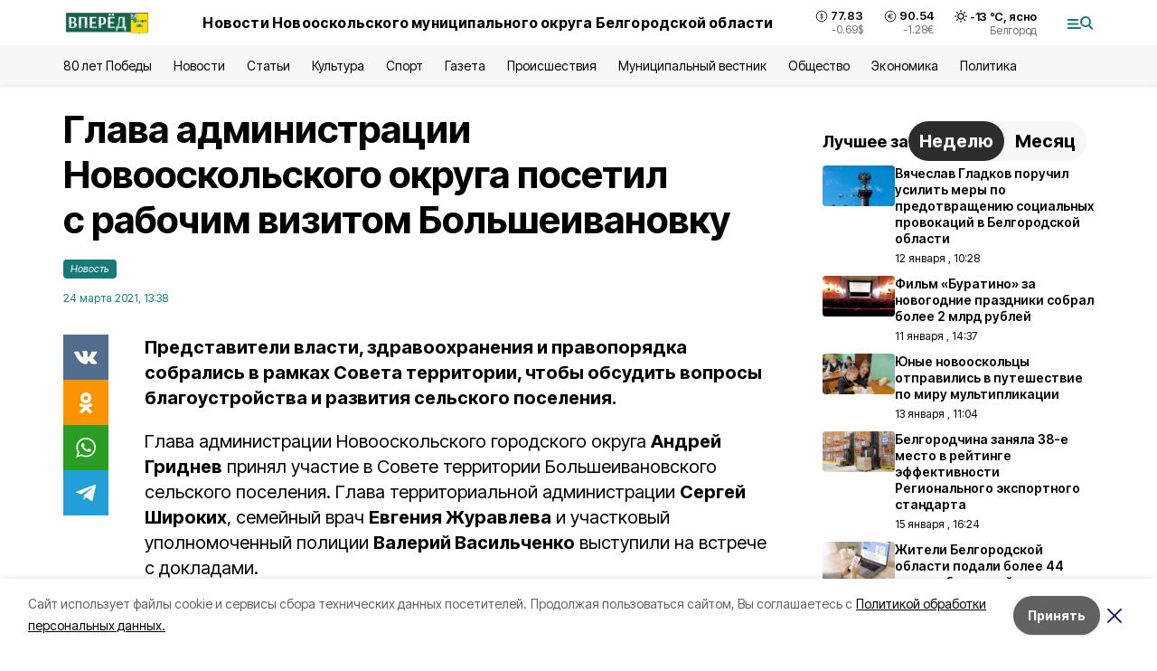

--- FILE ---
content_type: text/html; charset=utf-8
request_url: https://no-vpered.ru/news/obshestvo/2021-03-24/glava-administratsii-novooskolskogo-okruga-posetil-s-rabochim-vizitom-bolsheivanovku-71292
body_size: 20938
content:
<!DOCTYPE html><html lang="ru" translate="no"><head><link rel="preconnect" href="https://fonts.googleapis.com"/><link rel="preconnect" href="https://fonts.gstatic.com" crossorigin="crossOrigin"/><script>window.yaContextCb = window.yaContextCb || []</script><script src="https://yandex.ru/ads/system/context.js" async=""></script><link rel="preconnect" href="https://fonts.gstatic.com" crossorigin /><meta charSet="utf-8"/><script async="" src="https://jsn.24smi.net/smi.js"></script><script>(window.smiq = window.smiq || []).push();</script><link rel="icon" href="https://no-vpered.ru/attachments/4fd8d98cae43449c37a43b08ac023c0265e0333b/store/4a864728c97d134d9286805fdae3b4455c1b39c03650d5245fa68a6de66e/vpered_favicon.ico" type="image/x-icon"/><style>:root {--active-color: #177A78}</style><style>:root {--links-color: #177A78</style><meta name="viewport" content="width=1250"/><meta name="yandex-verification" content="cb91dbf2996b5384"/><meta name="google-site-verification" content="bfOZMawSvK0IW7mcLm8w29SJcMIP94JYLE-pjP4MUmI"/><meta name="zen-verification"/><meta property="og:url" content="https://no-vpered.ru/news/obshestvo/2021-03-24/glava-administratsii-novooskolskogo-okruga-posetil-s-rabochim-vizitom-bolsheivanovku-71292"/><meta property="og:type" content="article"/><link rel="canonical" href="https://no-vpered.ru/news/obshestvo/2021-03-24/glava-administratsii-novooskolskogo-okruga-posetil-s-rabochim-vizitom-bolsheivanovku-71292"/><title>Глава администрации Новооскольского округа посетил с рабочим визитом Большеивановку</title><meta property="og:title" content="Глава администрации Новооскольского округа посетил с рабочим визитом Большеивановку"/><meta property="og:description" content="Представители власти, здравоохранения и правопорядка собрались в рамках Совета территории, чтобы обсудить вопросы благоустройства и развития сельского поселения."/><meta name="description" content="Представители власти, здравоохранения и правопорядка собрались в рамках Совета территории, чтобы обсудить вопросы благоустройства и развития сельского поселения."/><meta property="vk:image"/><meta property="twitter:image"/><meta property="og:image"/><link rel="amphtml" href="https://no-vpered.ru/news/obshestvo/2021-03-24/glava-administratsii-novooskolskogo-okruga-posetil-s-rabochim-vizitom-bolsheivanovku-71292?amp=1"/><meta name="next-head-count" content="21"/><link rel="preload" href="/_next/static/css/7525cea062d9ba07.css" as="style"/><link rel="stylesheet" href="/_next/static/css/7525cea062d9ba07.css" data-n-g=""/><link rel="preload" href="/_next/static/css/733cdf5d842729ef.css" as="style"/><link rel="stylesheet" href="/_next/static/css/733cdf5d842729ef.css" data-n-p=""/><link rel="preload" href="/_next/static/css/4afd6468bc212200.css" as="style"/><link rel="stylesheet" href="/_next/static/css/4afd6468bc212200.css"/><noscript data-n-css=""></noscript><script defer="" nomodule="" src="/_next/static/chunks/polyfills-5cd94c89d3acac5f.js"></script><script defer="" src="/_next/static/chunks/9856.ded1cf57c85110af.js"></script><script src="/_next/static/chunks/webpack-606b0d219f2158c5.js" defer=""></script><script src="/_next/static/chunks/framework-568b840ecff66744.js" defer=""></script><script src="/_next/static/chunks/main-b3fb2db701131c64.js" defer=""></script><script src="/_next/static/chunks/pages/_app-732237c6c1065986.js" defer=""></script><script src="/_next/static/chunks/a4c92b5b-8873d9e3e06a0c69.js" defer=""></script><script src="/_next/static/chunks/2642-56c8aeb99d01ffb3.js" defer=""></script><script src="/_next/static/chunks/5917-949cd58c67d4f4f2.js" defer=""></script><script src="/_next/static/chunks/8127-1a99a37dbac18254.js" defer=""></script><script src="/_next/static/chunks/1770-7a6624c724bff677.js" defer=""></script><script src="/_next/static/chunks/7049-9913525f9aae816e.js" defer=""></script><script src="/_next/static/chunks/2260-239c596b6e8c5e9d.js" defer=""></script><script src="/_next/static/chunks/9773-1d20a0b1d40ece9b.js" defer=""></script><script src="/_next/static/chunks/pages/news/%5Brubric%5D/%5Bdate%5D/%5Bslug%5D-f3fe7bf9194c39a1.js" defer=""></script><script src="/_next/static/vJKOEWHQQpt8ahsMjg6QB/_buildManifest.js" defer=""></script><script src="/_next/static/vJKOEWHQQpt8ahsMjg6QB/_ssgManifest.js" defer=""></script><script src="/_next/static/vJKOEWHQQpt8ahsMjg6QB/_middlewareManifest.js" defer=""></script><style data-href="https://fonts.googleapis.com/css2?family=Inter:wght@300;400;600;700;800;900&family=Rubik:wght@400;500;700&family=Manrope:wght@300;700;800&family=Raleway:wght@800;900&family=Montserrat:wght@400;600;700;800;900&display=swap">@font-face{font-family:'Inter';font-style:normal;font-weight:300;font-display:swap;src:url(https://fonts.gstatic.com/s/inter/v19/UcCO3FwrK3iLTeHuS_nVMrMxCp50SjIw2boKoduKmMEVuOKfMZs.woff) format('woff')}@font-face{font-family:'Inter';font-style:normal;font-weight:400;font-display:swap;src:url(https://fonts.gstatic.com/s/inter/v19/UcCO3FwrK3iLTeHuS_nVMrMxCp50SjIw2boKoduKmMEVuLyfMZs.woff) format('woff')}@font-face{font-family:'Inter';font-style:normal;font-weight:600;font-display:swap;src:url(https://fonts.gstatic.com/s/inter/v19/UcCO3FwrK3iLTeHuS_nVMrMxCp50SjIw2boKoduKmMEVuGKYMZs.woff) format('woff')}@font-face{font-family:'Inter';font-style:normal;font-weight:700;font-display:swap;src:url(https://fonts.gstatic.com/s/inter/v19/UcCO3FwrK3iLTeHuS_nVMrMxCp50SjIw2boKoduKmMEVuFuYMZs.woff) format('woff')}@font-face{font-family:'Inter';font-style:normal;font-weight:800;font-display:swap;src:url(https://fonts.gstatic.com/s/inter/v19/UcCO3FwrK3iLTeHuS_nVMrMxCp50SjIw2boKoduKmMEVuDyYMZs.woff) format('woff')}@font-face{font-family:'Inter';font-style:normal;font-weight:900;font-display:swap;src:url(https://fonts.gstatic.com/s/inter/v19/UcCO3FwrK3iLTeHuS_nVMrMxCp50SjIw2boKoduKmMEVuBWYMZs.woff) format('woff')}@font-face{font-family:'Manrope';font-style:normal;font-weight:300;font-display:swap;src:url(https://fonts.gstatic.com/s/manrope/v20/xn7_YHE41ni1AdIRqAuZuw1Bx9mbZk6jFO_G.woff) format('woff')}@font-face{font-family:'Manrope';font-style:normal;font-weight:700;font-display:swap;src:url(https://fonts.gstatic.com/s/manrope/v20/xn7_YHE41ni1AdIRqAuZuw1Bx9mbZk4aE-_G.woff) format('woff')}@font-face{font-family:'Manrope';font-style:normal;font-weight:800;font-display:swap;src:url(https://fonts.gstatic.com/s/manrope/v20/xn7_YHE41ni1AdIRqAuZuw1Bx9mbZk59E-_G.woff) format('woff')}@font-face{font-family:'Montserrat';font-style:normal;font-weight:400;font-display:swap;src:url(https://fonts.gstatic.com/s/montserrat/v31/JTUHjIg1_i6t8kCHKm4532VJOt5-QNFgpCtr6Ew9.woff) format('woff')}@font-face{font-family:'Montserrat';font-style:normal;font-weight:600;font-display:swap;src:url(https://fonts.gstatic.com/s/montserrat/v31/JTUHjIg1_i6t8kCHKm4532VJOt5-QNFgpCu170w9.woff) format('woff')}@font-face{font-family:'Montserrat';font-style:normal;font-weight:700;font-display:swap;src:url(https://fonts.gstatic.com/s/montserrat/v31/JTUHjIg1_i6t8kCHKm4532VJOt5-QNFgpCuM70w9.woff) format('woff')}@font-face{font-family:'Montserrat';font-style:normal;font-weight:800;font-display:swap;src:url(https://fonts.gstatic.com/s/montserrat/v31/JTUHjIg1_i6t8kCHKm4532VJOt5-QNFgpCvr70w9.woff) format('woff')}@font-face{font-family:'Montserrat';font-style:normal;font-weight:900;font-display:swap;src:url(https://fonts.gstatic.com/s/montserrat/v31/JTUHjIg1_i6t8kCHKm4532VJOt5-QNFgpCvC70w9.woff) format('woff')}@font-face{font-family:'Raleway';font-style:normal;font-weight:800;font-display:swap;src:url(https://fonts.gstatic.com/s/raleway/v36/1Ptxg8zYS_SKggPN4iEgvnHyvveLxVtapYCM.woff) format('woff')}@font-face{font-family:'Raleway';font-style:normal;font-weight:900;font-display:swap;src:url(https://fonts.gstatic.com/s/raleway/v36/1Ptxg8zYS_SKggPN4iEgvnHyvveLxVtzpYCM.woff) format('woff')}@font-face{font-family:'Rubik';font-style:normal;font-weight:400;font-display:swap;src:url(https://fonts.gstatic.com/s/rubik/v30/iJWZBXyIfDnIV5PNhY1KTN7Z-Yh-B4i1Uw.woff) format('woff')}@font-face{font-family:'Rubik';font-style:normal;font-weight:500;font-display:swap;src:url(https://fonts.gstatic.com/s/rubik/v30/iJWZBXyIfDnIV5PNhY1KTN7Z-Yh-NYi1Uw.woff) format('woff')}@font-face{font-family:'Rubik';font-style:normal;font-weight:700;font-display:swap;src:url(https://fonts.gstatic.com/s/rubik/v30/iJWZBXyIfDnIV5PNhY1KTN7Z-Yh-4I-1Uw.woff) format('woff')}@font-face{font-family:'Inter';font-style:normal;font-weight:300;font-display:swap;src:url(https://fonts.gstatic.com/s/inter/v19/UcC73FwrK3iLTeHuS_nVMrMxCp50SjIa2JL7W0Q5n-wU.woff2) format('woff2');unicode-range:U+0460-052F,U+1C80-1C8A,U+20B4,U+2DE0-2DFF,U+A640-A69F,U+FE2E-FE2F}@font-face{font-family:'Inter';font-style:normal;font-weight:300;font-display:swap;src:url(https://fonts.gstatic.com/s/inter/v19/UcC73FwrK3iLTeHuS_nVMrMxCp50SjIa0ZL7W0Q5n-wU.woff2) format('woff2');unicode-range:U+0301,U+0400-045F,U+0490-0491,U+04B0-04B1,U+2116}@font-face{font-family:'Inter';font-style:normal;font-weight:300;font-display:swap;src:url(https://fonts.gstatic.com/s/inter/v19/UcC73FwrK3iLTeHuS_nVMrMxCp50SjIa2ZL7W0Q5n-wU.woff2) format('woff2');unicode-range:U+1F00-1FFF}@font-face{font-family:'Inter';font-style:normal;font-weight:300;font-display:swap;src:url(https://fonts.gstatic.com/s/inter/v19/UcC73FwrK3iLTeHuS_nVMrMxCp50SjIa1pL7W0Q5n-wU.woff2) format('woff2');unicode-range:U+0370-0377,U+037A-037F,U+0384-038A,U+038C,U+038E-03A1,U+03A3-03FF}@font-face{font-family:'Inter';font-style:normal;font-weight:300;font-display:swap;src:url(https://fonts.gstatic.com/s/inter/v19/UcC73FwrK3iLTeHuS_nVMrMxCp50SjIa2pL7W0Q5n-wU.woff2) format('woff2');unicode-range:U+0102-0103,U+0110-0111,U+0128-0129,U+0168-0169,U+01A0-01A1,U+01AF-01B0,U+0300-0301,U+0303-0304,U+0308-0309,U+0323,U+0329,U+1EA0-1EF9,U+20AB}@font-face{font-family:'Inter';font-style:normal;font-weight:300;font-display:swap;src:url(https://fonts.gstatic.com/s/inter/v19/UcC73FwrK3iLTeHuS_nVMrMxCp50SjIa25L7W0Q5n-wU.woff2) format('woff2');unicode-range:U+0100-02BA,U+02BD-02C5,U+02C7-02CC,U+02CE-02D7,U+02DD-02FF,U+0304,U+0308,U+0329,U+1D00-1DBF,U+1E00-1E9F,U+1EF2-1EFF,U+2020,U+20A0-20AB,U+20AD-20C0,U+2113,U+2C60-2C7F,U+A720-A7FF}@font-face{font-family:'Inter';font-style:normal;font-weight:300;font-display:swap;src:url(https://fonts.gstatic.com/s/inter/v19/UcC73FwrK3iLTeHuS_nVMrMxCp50SjIa1ZL7W0Q5nw.woff2) format('woff2');unicode-range:U+0000-00FF,U+0131,U+0152-0153,U+02BB-02BC,U+02C6,U+02DA,U+02DC,U+0304,U+0308,U+0329,U+2000-206F,U+20AC,U+2122,U+2191,U+2193,U+2212,U+2215,U+FEFF,U+FFFD}@font-face{font-family:'Inter';font-style:normal;font-weight:400;font-display:swap;src:url(https://fonts.gstatic.com/s/inter/v19/UcC73FwrK3iLTeHuS_nVMrMxCp50SjIa2JL7W0Q5n-wU.woff2) format('woff2');unicode-range:U+0460-052F,U+1C80-1C8A,U+20B4,U+2DE0-2DFF,U+A640-A69F,U+FE2E-FE2F}@font-face{font-family:'Inter';font-style:normal;font-weight:400;font-display:swap;src:url(https://fonts.gstatic.com/s/inter/v19/UcC73FwrK3iLTeHuS_nVMrMxCp50SjIa0ZL7W0Q5n-wU.woff2) format('woff2');unicode-range:U+0301,U+0400-045F,U+0490-0491,U+04B0-04B1,U+2116}@font-face{font-family:'Inter';font-style:normal;font-weight:400;font-display:swap;src:url(https://fonts.gstatic.com/s/inter/v19/UcC73FwrK3iLTeHuS_nVMrMxCp50SjIa2ZL7W0Q5n-wU.woff2) format('woff2');unicode-range:U+1F00-1FFF}@font-face{font-family:'Inter';font-style:normal;font-weight:400;font-display:swap;src:url(https://fonts.gstatic.com/s/inter/v19/UcC73FwrK3iLTeHuS_nVMrMxCp50SjIa1pL7W0Q5n-wU.woff2) format('woff2');unicode-range:U+0370-0377,U+037A-037F,U+0384-038A,U+038C,U+038E-03A1,U+03A3-03FF}@font-face{font-family:'Inter';font-style:normal;font-weight:400;font-display:swap;src:url(https://fonts.gstatic.com/s/inter/v19/UcC73FwrK3iLTeHuS_nVMrMxCp50SjIa2pL7W0Q5n-wU.woff2) format('woff2');unicode-range:U+0102-0103,U+0110-0111,U+0128-0129,U+0168-0169,U+01A0-01A1,U+01AF-01B0,U+0300-0301,U+0303-0304,U+0308-0309,U+0323,U+0329,U+1EA0-1EF9,U+20AB}@font-face{font-family:'Inter';font-style:normal;font-weight:400;font-display:swap;src:url(https://fonts.gstatic.com/s/inter/v19/UcC73FwrK3iLTeHuS_nVMrMxCp50SjIa25L7W0Q5n-wU.woff2) format('woff2');unicode-range:U+0100-02BA,U+02BD-02C5,U+02C7-02CC,U+02CE-02D7,U+02DD-02FF,U+0304,U+0308,U+0329,U+1D00-1DBF,U+1E00-1E9F,U+1EF2-1EFF,U+2020,U+20A0-20AB,U+20AD-20C0,U+2113,U+2C60-2C7F,U+A720-A7FF}@font-face{font-family:'Inter';font-style:normal;font-weight:400;font-display:swap;src:url(https://fonts.gstatic.com/s/inter/v19/UcC73FwrK3iLTeHuS_nVMrMxCp50SjIa1ZL7W0Q5nw.woff2) format('woff2');unicode-range:U+0000-00FF,U+0131,U+0152-0153,U+02BB-02BC,U+02C6,U+02DA,U+02DC,U+0304,U+0308,U+0329,U+2000-206F,U+20AC,U+2122,U+2191,U+2193,U+2212,U+2215,U+FEFF,U+FFFD}@font-face{font-family:'Inter';font-style:normal;font-weight:600;font-display:swap;src:url(https://fonts.gstatic.com/s/inter/v19/UcC73FwrK3iLTeHuS_nVMrMxCp50SjIa2JL7W0Q5n-wU.woff2) format('woff2');unicode-range:U+0460-052F,U+1C80-1C8A,U+20B4,U+2DE0-2DFF,U+A640-A69F,U+FE2E-FE2F}@font-face{font-family:'Inter';font-style:normal;font-weight:600;font-display:swap;src:url(https://fonts.gstatic.com/s/inter/v19/UcC73FwrK3iLTeHuS_nVMrMxCp50SjIa0ZL7W0Q5n-wU.woff2) format('woff2');unicode-range:U+0301,U+0400-045F,U+0490-0491,U+04B0-04B1,U+2116}@font-face{font-family:'Inter';font-style:normal;font-weight:600;font-display:swap;src:url(https://fonts.gstatic.com/s/inter/v19/UcC73FwrK3iLTeHuS_nVMrMxCp50SjIa2ZL7W0Q5n-wU.woff2) format('woff2');unicode-range:U+1F00-1FFF}@font-face{font-family:'Inter';font-style:normal;font-weight:600;font-display:swap;src:url(https://fonts.gstatic.com/s/inter/v19/UcC73FwrK3iLTeHuS_nVMrMxCp50SjIa1pL7W0Q5n-wU.woff2) format('woff2');unicode-range:U+0370-0377,U+037A-037F,U+0384-038A,U+038C,U+038E-03A1,U+03A3-03FF}@font-face{font-family:'Inter';font-style:normal;font-weight:600;font-display:swap;src:url(https://fonts.gstatic.com/s/inter/v19/UcC73FwrK3iLTeHuS_nVMrMxCp50SjIa2pL7W0Q5n-wU.woff2) format('woff2');unicode-range:U+0102-0103,U+0110-0111,U+0128-0129,U+0168-0169,U+01A0-01A1,U+01AF-01B0,U+0300-0301,U+0303-0304,U+0308-0309,U+0323,U+0329,U+1EA0-1EF9,U+20AB}@font-face{font-family:'Inter';font-style:normal;font-weight:600;font-display:swap;src:url(https://fonts.gstatic.com/s/inter/v19/UcC73FwrK3iLTeHuS_nVMrMxCp50SjIa25L7W0Q5n-wU.woff2) format('woff2');unicode-range:U+0100-02BA,U+02BD-02C5,U+02C7-02CC,U+02CE-02D7,U+02DD-02FF,U+0304,U+0308,U+0329,U+1D00-1DBF,U+1E00-1E9F,U+1EF2-1EFF,U+2020,U+20A0-20AB,U+20AD-20C0,U+2113,U+2C60-2C7F,U+A720-A7FF}@font-face{font-family:'Inter';font-style:normal;font-weight:600;font-display:swap;src:url(https://fonts.gstatic.com/s/inter/v19/UcC73FwrK3iLTeHuS_nVMrMxCp50SjIa1ZL7W0Q5nw.woff2) format('woff2');unicode-range:U+0000-00FF,U+0131,U+0152-0153,U+02BB-02BC,U+02C6,U+02DA,U+02DC,U+0304,U+0308,U+0329,U+2000-206F,U+20AC,U+2122,U+2191,U+2193,U+2212,U+2215,U+FEFF,U+FFFD}@font-face{font-family:'Inter';font-style:normal;font-weight:700;font-display:swap;src:url(https://fonts.gstatic.com/s/inter/v19/UcC73FwrK3iLTeHuS_nVMrMxCp50SjIa2JL7W0Q5n-wU.woff2) format('woff2');unicode-range:U+0460-052F,U+1C80-1C8A,U+20B4,U+2DE0-2DFF,U+A640-A69F,U+FE2E-FE2F}@font-face{font-family:'Inter';font-style:normal;font-weight:700;font-display:swap;src:url(https://fonts.gstatic.com/s/inter/v19/UcC73FwrK3iLTeHuS_nVMrMxCp50SjIa0ZL7W0Q5n-wU.woff2) format('woff2');unicode-range:U+0301,U+0400-045F,U+0490-0491,U+04B0-04B1,U+2116}@font-face{font-family:'Inter';font-style:normal;font-weight:700;font-display:swap;src:url(https://fonts.gstatic.com/s/inter/v19/UcC73FwrK3iLTeHuS_nVMrMxCp50SjIa2ZL7W0Q5n-wU.woff2) format('woff2');unicode-range:U+1F00-1FFF}@font-face{font-family:'Inter';font-style:normal;font-weight:700;font-display:swap;src:url(https://fonts.gstatic.com/s/inter/v19/UcC73FwrK3iLTeHuS_nVMrMxCp50SjIa1pL7W0Q5n-wU.woff2) format('woff2');unicode-range:U+0370-0377,U+037A-037F,U+0384-038A,U+038C,U+038E-03A1,U+03A3-03FF}@font-face{font-family:'Inter';font-style:normal;font-weight:700;font-display:swap;src:url(https://fonts.gstatic.com/s/inter/v19/UcC73FwrK3iLTeHuS_nVMrMxCp50SjIa2pL7W0Q5n-wU.woff2) format('woff2');unicode-range:U+0102-0103,U+0110-0111,U+0128-0129,U+0168-0169,U+01A0-01A1,U+01AF-01B0,U+0300-0301,U+0303-0304,U+0308-0309,U+0323,U+0329,U+1EA0-1EF9,U+20AB}@font-face{font-family:'Inter';font-style:normal;font-weight:700;font-display:swap;src:url(https://fonts.gstatic.com/s/inter/v19/UcC73FwrK3iLTeHuS_nVMrMxCp50SjIa25L7W0Q5n-wU.woff2) format('woff2');unicode-range:U+0100-02BA,U+02BD-02C5,U+02C7-02CC,U+02CE-02D7,U+02DD-02FF,U+0304,U+0308,U+0329,U+1D00-1DBF,U+1E00-1E9F,U+1EF2-1EFF,U+2020,U+20A0-20AB,U+20AD-20C0,U+2113,U+2C60-2C7F,U+A720-A7FF}@font-face{font-family:'Inter';font-style:normal;font-weight:700;font-display:swap;src:url(https://fonts.gstatic.com/s/inter/v19/UcC73FwrK3iLTeHuS_nVMrMxCp50SjIa1ZL7W0Q5nw.woff2) format('woff2');unicode-range:U+0000-00FF,U+0131,U+0152-0153,U+02BB-02BC,U+02C6,U+02DA,U+02DC,U+0304,U+0308,U+0329,U+2000-206F,U+20AC,U+2122,U+2191,U+2193,U+2212,U+2215,U+FEFF,U+FFFD}@font-face{font-family:'Inter';font-style:normal;font-weight:800;font-display:swap;src:url(https://fonts.gstatic.com/s/inter/v19/UcC73FwrK3iLTeHuS_nVMrMxCp50SjIa2JL7W0Q5n-wU.woff2) format('woff2');unicode-range:U+0460-052F,U+1C80-1C8A,U+20B4,U+2DE0-2DFF,U+A640-A69F,U+FE2E-FE2F}@font-face{font-family:'Inter';font-style:normal;font-weight:800;font-display:swap;src:url(https://fonts.gstatic.com/s/inter/v19/UcC73FwrK3iLTeHuS_nVMrMxCp50SjIa0ZL7W0Q5n-wU.woff2) format('woff2');unicode-range:U+0301,U+0400-045F,U+0490-0491,U+04B0-04B1,U+2116}@font-face{font-family:'Inter';font-style:normal;font-weight:800;font-display:swap;src:url(https://fonts.gstatic.com/s/inter/v19/UcC73FwrK3iLTeHuS_nVMrMxCp50SjIa2ZL7W0Q5n-wU.woff2) format('woff2');unicode-range:U+1F00-1FFF}@font-face{font-family:'Inter';font-style:normal;font-weight:800;font-display:swap;src:url(https://fonts.gstatic.com/s/inter/v19/UcC73FwrK3iLTeHuS_nVMrMxCp50SjIa1pL7W0Q5n-wU.woff2) format('woff2');unicode-range:U+0370-0377,U+037A-037F,U+0384-038A,U+038C,U+038E-03A1,U+03A3-03FF}@font-face{font-family:'Inter';font-style:normal;font-weight:800;font-display:swap;src:url(https://fonts.gstatic.com/s/inter/v19/UcC73FwrK3iLTeHuS_nVMrMxCp50SjIa2pL7W0Q5n-wU.woff2) format('woff2');unicode-range:U+0102-0103,U+0110-0111,U+0128-0129,U+0168-0169,U+01A0-01A1,U+01AF-01B0,U+0300-0301,U+0303-0304,U+0308-0309,U+0323,U+0329,U+1EA0-1EF9,U+20AB}@font-face{font-family:'Inter';font-style:normal;font-weight:800;font-display:swap;src:url(https://fonts.gstatic.com/s/inter/v19/UcC73FwrK3iLTeHuS_nVMrMxCp50SjIa25L7W0Q5n-wU.woff2) format('woff2');unicode-range:U+0100-02BA,U+02BD-02C5,U+02C7-02CC,U+02CE-02D7,U+02DD-02FF,U+0304,U+0308,U+0329,U+1D00-1DBF,U+1E00-1E9F,U+1EF2-1EFF,U+2020,U+20A0-20AB,U+20AD-20C0,U+2113,U+2C60-2C7F,U+A720-A7FF}@font-face{font-family:'Inter';font-style:normal;font-weight:800;font-display:swap;src:url(https://fonts.gstatic.com/s/inter/v19/UcC73FwrK3iLTeHuS_nVMrMxCp50SjIa1ZL7W0Q5nw.woff2) format('woff2');unicode-range:U+0000-00FF,U+0131,U+0152-0153,U+02BB-02BC,U+02C6,U+02DA,U+02DC,U+0304,U+0308,U+0329,U+2000-206F,U+20AC,U+2122,U+2191,U+2193,U+2212,U+2215,U+FEFF,U+FFFD}@font-face{font-family:'Inter';font-style:normal;font-weight:900;font-display:swap;src:url(https://fonts.gstatic.com/s/inter/v19/UcC73FwrK3iLTeHuS_nVMrMxCp50SjIa2JL7W0Q5n-wU.woff2) format('woff2');unicode-range:U+0460-052F,U+1C80-1C8A,U+20B4,U+2DE0-2DFF,U+A640-A69F,U+FE2E-FE2F}@font-face{font-family:'Inter';font-style:normal;font-weight:900;font-display:swap;src:url(https://fonts.gstatic.com/s/inter/v19/UcC73FwrK3iLTeHuS_nVMrMxCp50SjIa0ZL7W0Q5n-wU.woff2) format('woff2');unicode-range:U+0301,U+0400-045F,U+0490-0491,U+04B0-04B1,U+2116}@font-face{font-family:'Inter';font-style:normal;font-weight:900;font-display:swap;src:url(https://fonts.gstatic.com/s/inter/v19/UcC73FwrK3iLTeHuS_nVMrMxCp50SjIa2ZL7W0Q5n-wU.woff2) format('woff2');unicode-range:U+1F00-1FFF}@font-face{font-family:'Inter';font-style:normal;font-weight:900;font-display:swap;src:url(https://fonts.gstatic.com/s/inter/v19/UcC73FwrK3iLTeHuS_nVMrMxCp50SjIa1pL7W0Q5n-wU.woff2) format('woff2');unicode-range:U+0370-0377,U+037A-037F,U+0384-038A,U+038C,U+038E-03A1,U+03A3-03FF}@font-face{font-family:'Inter';font-style:normal;font-weight:900;font-display:swap;src:url(https://fonts.gstatic.com/s/inter/v19/UcC73FwrK3iLTeHuS_nVMrMxCp50SjIa2pL7W0Q5n-wU.woff2) format('woff2');unicode-range:U+0102-0103,U+0110-0111,U+0128-0129,U+0168-0169,U+01A0-01A1,U+01AF-01B0,U+0300-0301,U+0303-0304,U+0308-0309,U+0323,U+0329,U+1EA0-1EF9,U+20AB}@font-face{font-family:'Inter';font-style:normal;font-weight:900;font-display:swap;src:url(https://fonts.gstatic.com/s/inter/v19/UcC73FwrK3iLTeHuS_nVMrMxCp50SjIa25L7W0Q5n-wU.woff2) format('woff2');unicode-range:U+0100-02BA,U+02BD-02C5,U+02C7-02CC,U+02CE-02D7,U+02DD-02FF,U+0304,U+0308,U+0329,U+1D00-1DBF,U+1E00-1E9F,U+1EF2-1EFF,U+2020,U+20A0-20AB,U+20AD-20C0,U+2113,U+2C60-2C7F,U+A720-A7FF}@font-face{font-family:'Inter';font-style:normal;font-weight:900;font-display:swap;src:url(https://fonts.gstatic.com/s/inter/v19/UcC73FwrK3iLTeHuS_nVMrMxCp50SjIa1ZL7W0Q5nw.woff2) format('woff2');unicode-range:U+0000-00FF,U+0131,U+0152-0153,U+02BB-02BC,U+02C6,U+02DA,U+02DC,U+0304,U+0308,U+0329,U+2000-206F,U+20AC,U+2122,U+2191,U+2193,U+2212,U+2215,U+FEFF,U+FFFD}@font-face{font-family:'Manrope';font-style:normal;font-weight:300;font-display:swap;src:url(https://fonts.gstatic.com/s/manrope/v20/xn7gYHE41ni1AdIRggqxSvfedN62Zw.woff2) format('woff2');unicode-range:U+0460-052F,U+1C80-1C8A,U+20B4,U+2DE0-2DFF,U+A640-A69F,U+FE2E-FE2F}@font-face{font-family:'Manrope';font-style:normal;font-weight:300;font-display:swap;src:url(https://fonts.gstatic.com/s/manrope/v20/xn7gYHE41ni1AdIRggOxSvfedN62Zw.woff2) format('woff2');unicode-range:U+0301,U+0400-045F,U+0490-0491,U+04B0-04B1,U+2116}@font-face{font-family:'Manrope';font-style:normal;font-weight:300;font-display:swap;src:url(https://fonts.gstatic.com/s/manrope/v20/xn7gYHE41ni1AdIRggSxSvfedN62Zw.woff2) format('woff2');unicode-range:U+0370-0377,U+037A-037F,U+0384-038A,U+038C,U+038E-03A1,U+03A3-03FF}@font-face{font-family:'Manrope';font-style:normal;font-weight:300;font-display:swap;src:url(https://fonts.gstatic.com/s/manrope/v20/xn7gYHE41ni1AdIRggixSvfedN62Zw.woff2) format('woff2');unicode-range:U+0102-0103,U+0110-0111,U+0128-0129,U+0168-0169,U+01A0-01A1,U+01AF-01B0,U+0300-0301,U+0303-0304,U+0308-0309,U+0323,U+0329,U+1EA0-1EF9,U+20AB}@font-face{font-family:'Manrope';font-style:normal;font-weight:300;font-display:swap;src:url(https://fonts.gstatic.com/s/manrope/v20/xn7gYHE41ni1AdIRggmxSvfedN62Zw.woff2) format('woff2');unicode-range:U+0100-02BA,U+02BD-02C5,U+02C7-02CC,U+02CE-02D7,U+02DD-02FF,U+0304,U+0308,U+0329,U+1D00-1DBF,U+1E00-1E9F,U+1EF2-1EFF,U+2020,U+20A0-20AB,U+20AD-20C0,U+2113,U+2C60-2C7F,U+A720-A7FF}@font-face{font-family:'Manrope';font-style:normal;font-weight:300;font-display:swap;src:url(https://fonts.gstatic.com/s/manrope/v20/xn7gYHE41ni1AdIRggexSvfedN4.woff2) format('woff2');unicode-range:U+0000-00FF,U+0131,U+0152-0153,U+02BB-02BC,U+02C6,U+02DA,U+02DC,U+0304,U+0308,U+0329,U+2000-206F,U+20AC,U+2122,U+2191,U+2193,U+2212,U+2215,U+FEFF,U+FFFD}@font-face{font-family:'Manrope';font-style:normal;font-weight:700;font-display:swap;src:url(https://fonts.gstatic.com/s/manrope/v20/xn7gYHE41ni1AdIRggqxSvfedN62Zw.woff2) format('woff2');unicode-range:U+0460-052F,U+1C80-1C8A,U+20B4,U+2DE0-2DFF,U+A640-A69F,U+FE2E-FE2F}@font-face{font-family:'Manrope';font-style:normal;font-weight:700;font-display:swap;src:url(https://fonts.gstatic.com/s/manrope/v20/xn7gYHE41ni1AdIRggOxSvfedN62Zw.woff2) format('woff2');unicode-range:U+0301,U+0400-045F,U+0490-0491,U+04B0-04B1,U+2116}@font-face{font-family:'Manrope';font-style:normal;font-weight:700;font-display:swap;src:url(https://fonts.gstatic.com/s/manrope/v20/xn7gYHE41ni1AdIRggSxSvfedN62Zw.woff2) format('woff2');unicode-range:U+0370-0377,U+037A-037F,U+0384-038A,U+038C,U+038E-03A1,U+03A3-03FF}@font-face{font-family:'Manrope';font-style:normal;font-weight:700;font-display:swap;src:url(https://fonts.gstatic.com/s/manrope/v20/xn7gYHE41ni1AdIRggixSvfedN62Zw.woff2) format('woff2');unicode-range:U+0102-0103,U+0110-0111,U+0128-0129,U+0168-0169,U+01A0-01A1,U+01AF-01B0,U+0300-0301,U+0303-0304,U+0308-0309,U+0323,U+0329,U+1EA0-1EF9,U+20AB}@font-face{font-family:'Manrope';font-style:normal;font-weight:700;font-display:swap;src:url(https://fonts.gstatic.com/s/manrope/v20/xn7gYHE41ni1AdIRggmxSvfedN62Zw.woff2) format('woff2');unicode-range:U+0100-02BA,U+02BD-02C5,U+02C7-02CC,U+02CE-02D7,U+02DD-02FF,U+0304,U+0308,U+0329,U+1D00-1DBF,U+1E00-1E9F,U+1EF2-1EFF,U+2020,U+20A0-20AB,U+20AD-20C0,U+2113,U+2C60-2C7F,U+A720-A7FF}@font-face{font-family:'Manrope';font-style:normal;font-weight:700;font-display:swap;src:url(https://fonts.gstatic.com/s/manrope/v20/xn7gYHE41ni1AdIRggexSvfedN4.woff2) format('woff2');unicode-range:U+0000-00FF,U+0131,U+0152-0153,U+02BB-02BC,U+02C6,U+02DA,U+02DC,U+0304,U+0308,U+0329,U+2000-206F,U+20AC,U+2122,U+2191,U+2193,U+2212,U+2215,U+FEFF,U+FFFD}@font-face{font-family:'Manrope';font-style:normal;font-weight:800;font-display:swap;src:url(https://fonts.gstatic.com/s/manrope/v20/xn7gYHE41ni1AdIRggqxSvfedN62Zw.woff2) format('woff2');unicode-range:U+0460-052F,U+1C80-1C8A,U+20B4,U+2DE0-2DFF,U+A640-A69F,U+FE2E-FE2F}@font-face{font-family:'Manrope';font-style:normal;font-weight:800;font-display:swap;src:url(https://fonts.gstatic.com/s/manrope/v20/xn7gYHE41ni1AdIRggOxSvfedN62Zw.woff2) format('woff2');unicode-range:U+0301,U+0400-045F,U+0490-0491,U+04B0-04B1,U+2116}@font-face{font-family:'Manrope';font-style:normal;font-weight:800;font-display:swap;src:url(https://fonts.gstatic.com/s/manrope/v20/xn7gYHE41ni1AdIRggSxSvfedN62Zw.woff2) format('woff2');unicode-range:U+0370-0377,U+037A-037F,U+0384-038A,U+038C,U+038E-03A1,U+03A3-03FF}@font-face{font-family:'Manrope';font-style:normal;font-weight:800;font-display:swap;src:url(https://fonts.gstatic.com/s/manrope/v20/xn7gYHE41ni1AdIRggixSvfedN62Zw.woff2) format('woff2');unicode-range:U+0102-0103,U+0110-0111,U+0128-0129,U+0168-0169,U+01A0-01A1,U+01AF-01B0,U+0300-0301,U+0303-0304,U+0308-0309,U+0323,U+0329,U+1EA0-1EF9,U+20AB}@font-face{font-family:'Manrope';font-style:normal;font-weight:800;font-display:swap;src:url(https://fonts.gstatic.com/s/manrope/v20/xn7gYHE41ni1AdIRggmxSvfedN62Zw.woff2) format('woff2');unicode-range:U+0100-02BA,U+02BD-02C5,U+02C7-02CC,U+02CE-02D7,U+02DD-02FF,U+0304,U+0308,U+0329,U+1D00-1DBF,U+1E00-1E9F,U+1EF2-1EFF,U+2020,U+20A0-20AB,U+20AD-20C0,U+2113,U+2C60-2C7F,U+A720-A7FF}@font-face{font-family:'Manrope';font-style:normal;font-weight:800;font-display:swap;src:url(https://fonts.gstatic.com/s/manrope/v20/xn7gYHE41ni1AdIRggexSvfedN4.woff2) format('woff2');unicode-range:U+0000-00FF,U+0131,U+0152-0153,U+02BB-02BC,U+02C6,U+02DA,U+02DC,U+0304,U+0308,U+0329,U+2000-206F,U+20AC,U+2122,U+2191,U+2193,U+2212,U+2215,U+FEFF,U+FFFD}@font-face{font-family:'Montserrat';font-style:normal;font-weight:400;font-display:swap;src:url(https://fonts.gstatic.com/s/montserrat/v31/JTUSjIg1_i6t8kCHKm459WRhyyTh89ZNpQ.woff2) format('woff2');unicode-range:U+0460-052F,U+1C80-1C8A,U+20B4,U+2DE0-2DFF,U+A640-A69F,U+FE2E-FE2F}@font-face{font-family:'Montserrat';font-style:normal;font-weight:400;font-display:swap;src:url(https://fonts.gstatic.com/s/montserrat/v31/JTUSjIg1_i6t8kCHKm459W1hyyTh89ZNpQ.woff2) format('woff2');unicode-range:U+0301,U+0400-045F,U+0490-0491,U+04B0-04B1,U+2116}@font-face{font-family:'Montserrat';font-style:normal;font-weight:400;font-display:swap;src:url(https://fonts.gstatic.com/s/montserrat/v31/JTUSjIg1_i6t8kCHKm459WZhyyTh89ZNpQ.woff2) format('woff2');unicode-range:U+0102-0103,U+0110-0111,U+0128-0129,U+0168-0169,U+01A0-01A1,U+01AF-01B0,U+0300-0301,U+0303-0304,U+0308-0309,U+0323,U+0329,U+1EA0-1EF9,U+20AB}@font-face{font-family:'Montserrat';font-style:normal;font-weight:400;font-display:swap;src:url(https://fonts.gstatic.com/s/montserrat/v31/JTUSjIg1_i6t8kCHKm459WdhyyTh89ZNpQ.woff2) format('woff2');unicode-range:U+0100-02BA,U+02BD-02C5,U+02C7-02CC,U+02CE-02D7,U+02DD-02FF,U+0304,U+0308,U+0329,U+1D00-1DBF,U+1E00-1E9F,U+1EF2-1EFF,U+2020,U+20A0-20AB,U+20AD-20C0,U+2113,U+2C60-2C7F,U+A720-A7FF}@font-face{font-family:'Montserrat';font-style:normal;font-weight:400;font-display:swap;src:url(https://fonts.gstatic.com/s/montserrat/v31/JTUSjIg1_i6t8kCHKm459WlhyyTh89Y.woff2) format('woff2');unicode-range:U+0000-00FF,U+0131,U+0152-0153,U+02BB-02BC,U+02C6,U+02DA,U+02DC,U+0304,U+0308,U+0329,U+2000-206F,U+20AC,U+2122,U+2191,U+2193,U+2212,U+2215,U+FEFF,U+FFFD}@font-face{font-family:'Montserrat';font-style:normal;font-weight:600;font-display:swap;src:url(https://fonts.gstatic.com/s/montserrat/v31/JTUSjIg1_i6t8kCHKm459WRhyyTh89ZNpQ.woff2) format('woff2');unicode-range:U+0460-052F,U+1C80-1C8A,U+20B4,U+2DE0-2DFF,U+A640-A69F,U+FE2E-FE2F}@font-face{font-family:'Montserrat';font-style:normal;font-weight:600;font-display:swap;src:url(https://fonts.gstatic.com/s/montserrat/v31/JTUSjIg1_i6t8kCHKm459W1hyyTh89ZNpQ.woff2) format('woff2');unicode-range:U+0301,U+0400-045F,U+0490-0491,U+04B0-04B1,U+2116}@font-face{font-family:'Montserrat';font-style:normal;font-weight:600;font-display:swap;src:url(https://fonts.gstatic.com/s/montserrat/v31/JTUSjIg1_i6t8kCHKm459WZhyyTh89ZNpQ.woff2) format('woff2');unicode-range:U+0102-0103,U+0110-0111,U+0128-0129,U+0168-0169,U+01A0-01A1,U+01AF-01B0,U+0300-0301,U+0303-0304,U+0308-0309,U+0323,U+0329,U+1EA0-1EF9,U+20AB}@font-face{font-family:'Montserrat';font-style:normal;font-weight:600;font-display:swap;src:url(https://fonts.gstatic.com/s/montserrat/v31/JTUSjIg1_i6t8kCHKm459WdhyyTh89ZNpQ.woff2) format('woff2');unicode-range:U+0100-02BA,U+02BD-02C5,U+02C7-02CC,U+02CE-02D7,U+02DD-02FF,U+0304,U+0308,U+0329,U+1D00-1DBF,U+1E00-1E9F,U+1EF2-1EFF,U+2020,U+20A0-20AB,U+20AD-20C0,U+2113,U+2C60-2C7F,U+A720-A7FF}@font-face{font-family:'Montserrat';font-style:normal;font-weight:600;font-display:swap;src:url(https://fonts.gstatic.com/s/montserrat/v31/JTUSjIg1_i6t8kCHKm459WlhyyTh89Y.woff2) format('woff2');unicode-range:U+0000-00FF,U+0131,U+0152-0153,U+02BB-02BC,U+02C6,U+02DA,U+02DC,U+0304,U+0308,U+0329,U+2000-206F,U+20AC,U+2122,U+2191,U+2193,U+2212,U+2215,U+FEFF,U+FFFD}@font-face{font-family:'Montserrat';font-style:normal;font-weight:700;font-display:swap;src:url(https://fonts.gstatic.com/s/montserrat/v31/JTUSjIg1_i6t8kCHKm459WRhyyTh89ZNpQ.woff2) format('woff2');unicode-range:U+0460-052F,U+1C80-1C8A,U+20B4,U+2DE0-2DFF,U+A640-A69F,U+FE2E-FE2F}@font-face{font-family:'Montserrat';font-style:normal;font-weight:700;font-display:swap;src:url(https://fonts.gstatic.com/s/montserrat/v31/JTUSjIg1_i6t8kCHKm459W1hyyTh89ZNpQ.woff2) format('woff2');unicode-range:U+0301,U+0400-045F,U+0490-0491,U+04B0-04B1,U+2116}@font-face{font-family:'Montserrat';font-style:normal;font-weight:700;font-display:swap;src:url(https://fonts.gstatic.com/s/montserrat/v31/JTUSjIg1_i6t8kCHKm459WZhyyTh89ZNpQ.woff2) format('woff2');unicode-range:U+0102-0103,U+0110-0111,U+0128-0129,U+0168-0169,U+01A0-01A1,U+01AF-01B0,U+0300-0301,U+0303-0304,U+0308-0309,U+0323,U+0329,U+1EA0-1EF9,U+20AB}@font-face{font-family:'Montserrat';font-style:normal;font-weight:700;font-display:swap;src:url(https://fonts.gstatic.com/s/montserrat/v31/JTUSjIg1_i6t8kCHKm459WdhyyTh89ZNpQ.woff2) format('woff2');unicode-range:U+0100-02BA,U+02BD-02C5,U+02C7-02CC,U+02CE-02D7,U+02DD-02FF,U+0304,U+0308,U+0329,U+1D00-1DBF,U+1E00-1E9F,U+1EF2-1EFF,U+2020,U+20A0-20AB,U+20AD-20C0,U+2113,U+2C60-2C7F,U+A720-A7FF}@font-face{font-family:'Montserrat';font-style:normal;font-weight:700;font-display:swap;src:url(https://fonts.gstatic.com/s/montserrat/v31/JTUSjIg1_i6t8kCHKm459WlhyyTh89Y.woff2) format('woff2');unicode-range:U+0000-00FF,U+0131,U+0152-0153,U+02BB-02BC,U+02C6,U+02DA,U+02DC,U+0304,U+0308,U+0329,U+2000-206F,U+20AC,U+2122,U+2191,U+2193,U+2212,U+2215,U+FEFF,U+FFFD}@font-face{font-family:'Montserrat';font-style:normal;font-weight:800;font-display:swap;src:url(https://fonts.gstatic.com/s/montserrat/v31/JTUSjIg1_i6t8kCHKm459WRhyyTh89ZNpQ.woff2) format('woff2');unicode-range:U+0460-052F,U+1C80-1C8A,U+20B4,U+2DE0-2DFF,U+A640-A69F,U+FE2E-FE2F}@font-face{font-family:'Montserrat';font-style:normal;font-weight:800;font-display:swap;src:url(https://fonts.gstatic.com/s/montserrat/v31/JTUSjIg1_i6t8kCHKm459W1hyyTh89ZNpQ.woff2) format('woff2');unicode-range:U+0301,U+0400-045F,U+0490-0491,U+04B0-04B1,U+2116}@font-face{font-family:'Montserrat';font-style:normal;font-weight:800;font-display:swap;src:url(https://fonts.gstatic.com/s/montserrat/v31/JTUSjIg1_i6t8kCHKm459WZhyyTh89ZNpQ.woff2) format('woff2');unicode-range:U+0102-0103,U+0110-0111,U+0128-0129,U+0168-0169,U+01A0-01A1,U+01AF-01B0,U+0300-0301,U+0303-0304,U+0308-0309,U+0323,U+0329,U+1EA0-1EF9,U+20AB}@font-face{font-family:'Montserrat';font-style:normal;font-weight:800;font-display:swap;src:url(https://fonts.gstatic.com/s/montserrat/v31/JTUSjIg1_i6t8kCHKm459WdhyyTh89ZNpQ.woff2) format('woff2');unicode-range:U+0100-02BA,U+02BD-02C5,U+02C7-02CC,U+02CE-02D7,U+02DD-02FF,U+0304,U+0308,U+0329,U+1D00-1DBF,U+1E00-1E9F,U+1EF2-1EFF,U+2020,U+20A0-20AB,U+20AD-20C0,U+2113,U+2C60-2C7F,U+A720-A7FF}@font-face{font-family:'Montserrat';font-style:normal;font-weight:800;font-display:swap;src:url(https://fonts.gstatic.com/s/montserrat/v31/JTUSjIg1_i6t8kCHKm459WlhyyTh89Y.woff2) format('woff2');unicode-range:U+0000-00FF,U+0131,U+0152-0153,U+02BB-02BC,U+02C6,U+02DA,U+02DC,U+0304,U+0308,U+0329,U+2000-206F,U+20AC,U+2122,U+2191,U+2193,U+2212,U+2215,U+FEFF,U+FFFD}@font-face{font-family:'Montserrat';font-style:normal;font-weight:900;font-display:swap;src:url(https://fonts.gstatic.com/s/montserrat/v31/JTUSjIg1_i6t8kCHKm459WRhyyTh89ZNpQ.woff2) format('woff2');unicode-range:U+0460-052F,U+1C80-1C8A,U+20B4,U+2DE0-2DFF,U+A640-A69F,U+FE2E-FE2F}@font-face{font-family:'Montserrat';font-style:normal;font-weight:900;font-display:swap;src:url(https://fonts.gstatic.com/s/montserrat/v31/JTUSjIg1_i6t8kCHKm459W1hyyTh89ZNpQ.woff2) format('woff2');unicode-range:U+0301,U+0400-045F,U+0490-0491,U+04B0-04B1,U+2116}@font-face{font-family:'Montserrat';font-style:normal;font-weight:900;font-display:swap;src:url(https://fonts.gstatic.com/s/montserrat/v31/JTUSjIg1_i6t8kCHKm459WZhyyTh89ZNpQ.woff2) format('woff2');unicode-range:U+0102-0103,U+0110-0111,U+0128-0129,U+0168-0169,U+01A0-01A1,U+01AF-01B0,U+0300-0301,U+0303-0304,U+0308-0309,U+0323,U+0329,U+1EA0-1EF9,U+20AB}@font-face{font-family:'Montserrat';font-style:normal;font-weight:900;font-display:swap;src:url(https://fonts.gstatic.com/s/montserrat/v31/JTUSjIg1_i6t8kCHKm459WdhyyTh89ZNpQ.woff2) format('woff2');unicode-range:U+0100-02BA,U+02BD-02C5,U+02C7-02CC,U+02CE-02D7,U+02DD-02FF,U+0304,U+0308,U+0329,U+1D00-1DBF,U+1E00-1E9F,U+1EF2-1EFF,U+2020,U+20A0-20AB,U+20AD-20C0,U+2113,U+2C60-2C7F,U+A720-A7FF}@font-face{font-family:'Montserrat';font-style:normal;font-weight:900;font-display:swap;src:url(https://fonts.gstatic.com/s/montserrat/v31/JTUSjIg1_i6t8kCHKm459WlhyyTh89Y.woff2) format('woff2');unicode-range:U+0000-00FF,U+0131,U+0152-0153,U+02BB-02BC,U+02C6,U+02DA,U+02DC,U+0304,U+0308,U+0329,U+2000-206F,U+20AC,U+2122,U+2191,U+2193,U+2212,U+2215,U+FEFF,U+FFFD}@font-face{font-family:'Raleway';font-style:normal;font-weight:800;font-display:swap;src:url(https://fonts.gstatic.com/s/raleway/v36/1Ptug8zYS_SKggPNyCAIT4ttDfCmxA.woff2) format('woff2');unicode-range:U+0460-052F,U+1C80-1C8A,U+20B4,U+2DE0-2DFF,U+A640-A69F,U+FE2E-FE2F}@font-face{font-family:'Raleway';font-style:normal;font-weight:800;font-display:swap;src:url(https://fonts.gstatic.com/s/raleway/v36/1Ptug8zYS_SKggPNyCkIT4ttDfCmxA.woff2) format('woff2');unicode-range:U+0301,U+0400-045F,U+0490-0491,U+04B0-04B1,U+2116}@font-face{font-family:'Raleway';font-style:normal;font-weight:800;font-display:swap;src:url(https://fonts.gstatic.com/s/raleway/v36/1Ptug8zYS_SKggPNyCIIT4ttDfCmxA.woff2) format('woff2');unicode-range:U+0102-0103,U+0110-0111,U+0128-0129,U+0168-0169,U+01A0-01A1,U+01AF-01B0,U+0300-0301,U+0303-0304,U+0308-0309,U+0323,U+0329,U+1EA0-1EF9,U+20AB}@font-face{font-family:'Raleway';font-style:normal;font-weight:800;font-display:swap;src:url(https://fonts.gstatic.com/s/raleway/v36/1Ptug8zYS_SKggPNyCMIT4ttDfCmxA.woff2) format('woff2');unicode-range:U+0100-02BA,U+02BD-02C5,U+02C7-02CC,U+02CE-02D7,U+02DD-02FF,U+0304,U+0308,U+0329,U+1D00-1DBF,U+1E00-1E9F,U+1EF2-1EFF,U+2020,U+20A0-20AB,U+20AD-20C0,U+2113,U+2C60-2C7F,U+A720-A7FF}@font-face{font-family:'Raleway';font-style:normal;font-weight:800;font-display:swap;src:url(https://fonts.gstatic.com/s/raleway/v36/1Ptug8zYS_SKggPNyC0IT4ttDfA.woff2) format('woff2');unicode-range:U+0000-00FF,U+0131,U+0152-0153,U+02BB-02BC,U+02C6,U+02DA,U+02DC,U+0304,U+0308,U+0329,U+2000-206F,U+20AC,U+2122,U+2191,U+2193,U+2212,U+2215,U+FEFF,U+FFFD}@font-face{font-family:'Raleway';font-style:normal;font-weight:900;font-display:swap;src:url(https://fonts.gstatic.com/s/raleway/v36/1Ptug8zYS_SKggPNyCAIT4ttDfCmxA.woff2) format('woff2');unicode-range:U+0460-052F,U+1C80-1C8A,U+20B4,U+2DE0-2DFF,U+A640-A69F,U+FE2E-FE2F}@font-face{font-family:'Raleway';font-style:normal;font-weight:900;font-display:swap;src:url(https://fonts.gstatic.com/s/raleway/v36/1Ptug8zYS_SKggPNyCkIT4ttDfCmxA.woff2) format('woff2');unicode-range:U+0301,U+0400-045F,U+0490-0491,U+04B0-04B1,U+2116}@font-face{font-family:'Raleway';font-style:normal;font-weight:900;font-display:swap;src:url(https://fonts.gstatic.com/s/raleway/v36/1Ptug8zYS_SKggPNyCIIT4ttDfCmxA.woff2) format('woff2');unicode-range:U+0102-0103,U+0110-0111,U+0128-0129,U+0168-0169,U+01A0-01A1,U+01AF-01B0,U+0300-0301,U+0303-0304,U+0308-0309,U+0323,U+0329,U+1EA0-1EF9,U+20AB}@font-face{font-family:'Raleway';font-style:normal;font-weight:900;font-display:swap;src:url(https://fonts.gstatic.com/s/raleway/v36/1Ptug8zYS_SKggPNyCMIT4ttDfCmxA.woff2) format('woff2');unicode-range:U+0100-02BA,U+02BD-02C5,U+02C7-02CC,U+02CE-02D7,U+02DD-02FF,U+0304,U+0308,U+0329,U+1D00-1DBF,U+1E00-1E9F,U+1EF2-1EFF,U+2020,U+20A0-20AB,U+20AD-20C0,U+2113,U+2C60-2C7F,U+A720-A7FF}@font-face{font-family:'Raleway';font-style:normal;font-weight:900;font-display:swap;src:url(https://fonts.gstatic.com/s/raleway/v36/1Ptug8zYS_SKggPNyC0IT4ttDfA.woff2) format('woff2');unicode-range:U+0000-00FF,U+0131,U+0152-0153,U+02BB-02BC,U+02C6,U+02DA,U+02DC,U+0304,U+0308,U+0329,U+2000-206F,U+20AC,U+2122,U+2191,U+2193,U+2212,U+2215,U+FEFF,U+FFFD}@font-face{font-family:'Rubik';font-style:normal;font-weight:400;font-display:swap;src:url(https://fonts.gstatic.com/s/rubik/v30/iJWKBXyIfDnIV7nErXyw023e1Ik.woff2) format('woff2');unicode-range:U+0600-06FF,U+0750-077F,U+0870-088E,U+0890-0891,U+0897-08E1,U+08E3-08FF,U+200C-200E,U+2010-2011,U+204F,U+2E41,U+FB50-FDFF,U+FE70-FE74,U+FE76-FEFC,U+102E0-102FB,U+10E60-10E7E,U+10EC2-10EC4,U+10EFC-10EFF,U+1EE00-1EE03,U+1EE05-1EE1F,U+1EE21-1EE22,U+1EE24,U+1EE27,U+1EE29-1EE32,U+1EE34-1EE37,U+1EE39,U+1EE3B,U+1EE42,U+1EE47,U+1EE49,U+1EE4B,U+1EE4D-1EE4F,U+1EE51-1EE52,U+1EE54,U+1EE57,U+1EE59,U+1EE5B,U+1EE5D,U+1EE5F,U+1EE61-1EE62,U+1EE64,U+1EE67-1EE6A,U+1EE6C-1EE72,U+1EE74-1EE77,U+1EE79-1EE7C,U+1EE7E,U+1EE80-1EE89,U+1EE8B-1EE9B,U+1EEA1-1EEA3,U+1EEA5-1EEA9,U+1EEAB-1EEBB,U+1EEF0-1EEF1}@font-face{font-family:'Rubik';font-style:normal;font-weight:400;font-display:swap;src:url(https://fonts.gstatic.com/s/rubik/v30/iJWKBXyIfDnIV7nMrXyw023e1Ik.woff2) format('woff2');unicode-range:U+0460-052F,U+1C80-1C8A,U+20B4,U+2DE0-2DFF,U+A640-A69F,U+FE2E-FE2F}@font-face{font-family:'Rubik';font-style:normal;font-weight:400;font-display:swap;src:url(https://fonts.gstatic.com/s/rubik/v30/iJWKBXyIfDnIV7nFrXyw023e1Ik.woff2) format('woff2');unicode-range:U+0301,U+0400-045F,U+0490-0491,U+04B0-04B1,U+2116}@font-face{font-family:'Rubik';font-style:normal;font-weight:400;font-display:swap;src:url(https://fonts.gstatic.com/s/rubik/v30/iJWKBXyIfDnIV7nDrXyw023e1Ik.woff2) format('woff2');unicode-range:U+0307-0308,U+0590-05FF,U+200C-2010,U+20AA,U+25CC,U+FB1D-FB4F}@font-face{font-family:'Rubik';font-style:normal;font-weight:400;font-display:swap;src:url(https://fonts.gstatic.com/s/rubik/v30/iJWKBXyIfDnIV7nPrXyw023e1Ik.woff2) format('woff2');unicode-range:U+0100-02BA,U+02BD-02C5,U+02C7-02CC,U+02CE-02D7,U+02DD-02FF,U+0304,U+0308,U+0329,U+1D00-1DBF,U+1E00-1E9F,U+1EF2-1EFF,U+2020,U+20A0-20AB,U+20AD-20C0,U+2113,U+2C60-2C7F,U+A720-A7FF}@font-face{font-family:'Rubik';font-style:normal;font-weight:400;font-display:swap;src:url(https://fonts.gstatic.com/s/rubik/v30/iJWKBXyIfDnIV7nBrXyw023e.woff2) format('woff2');unicode-range:U+0000-00FF,U+0131,U+0152-0153,U+02BB-02BC,U+02C6,U+02DA,U+02DC,U+0304,U+0308,U+0329,U+2000-206F,U+20AC,U+2122,U+2191,U+2193,U+2212,U+2215,U+FEFF,U+FFFD}@font-face{font-family:'Rubik';font-style:normal;font-weight:500;font-display:swap;src:url(https://fonts.gstatic.com/s/rubik/v30/iJWKBXyIfDnIV7nErXyw023e1Ik.woff2) format('woff2');unicode-range:U+0600-06FF,U+0750-077F,U+0870-088E,U+0890-0891,U+0897-08E1,U+08E3-08FF,U+200C-200E,U+2010-2011,U+204F,U+2E41,U+FB50-FDFF,U+FE70-FE74,U+FE76-FEFC,U+102E0-102FB,U+10E60-10E7E,U+10EC2-10EC4,U+10EFC-10EFF,U+1EE00-1EE03,U+1EE05-1EE1F,U+1EE21-1EE22,U+1EE24,U+1EE27,U+1EE29-1EE32,U+1EE34-1EE37,U+1EE39,U+1EE3B,U+1EE42,U+1EE47,U+1EE49,U+1EE4B,U+1EE4D-1EE4F,U+1EE51-1EE52,U+1EE54,U+1EE57,U+1EE59,U+1EE5B,U+1EE5D,U+1EE5F,U+1EE61-1EE62,U+1EE64,U+1EE67-1EE6A,U+1EE6C-1EE72,U+1EE74-1EE77,U+1EE79-1EE7C,U+1EE7E,U+1EE80-1EE89,U+1EE8B-1EE9B,U+1EEA1-1EEA3,U+1EEA5-1EEA9,U+1EEAB-1EEBB,U+1EEF0-1EEF1}@font-face{font-family:'Rubik';font-style:normal;font-weight:500;font-display:swap;src:url(https://fonts.gstatic.com/s/rubik/v30/iJWKBXyIfDnIV7nMrXyw023e1Ik.woff2) format('woff2');unicode-range:U+0460-052F,U+1C80-1C8A,U+20B4,U+2DE0-2DFF,U+A640-A69F,U+FE2E-FE2F}@font-face{font-family:'Rubik';font-style:normal;font-weight:500;font-display:swap;src:url(https://fonts.gstatic.com/s/rubik/v30/iJWKBXyIfDnIV7nFrXyw023e1Ik.woff2) format('woff2');unicode-range:U+0301,U+0400-045F,U+0490-0491,U+04B0-04B1,U+2116}@font-face{font-family:'Rubik';font-style:normal;font-weight:500;font-display:swap;src:url(https://fonts.gstatic.com/s/rubik/v30/iJWKBXyIfDnIV7nDrXyw023e1Ik.woff2) format('woff2');unicode-range:U+0307-0308,U+0590-05FF,U+200C-2010,U+20AA,U+25CC,U+FB1D-FB4F}@font-face{font-family:'Rubik';font-style:normal;font-weight:500;font-display:swap;src:url(https://fonts.gstatic.com/s/rubik/v30/iJWKBXyIfDnIV7nPrXyw023e1Ik.woff2) format('woff2');unicode-range:U+0100-02BA,U+02BD-02C5,U+02C7-02CC,U+02CE-02D7,U+02DD-02FF,U+0304,U+0308,U+0329,U+1D00-1DBF,U+1E00-1E9F,U+1EF2-1EFF,U+2020,U+20A0-20AB,U+20AD-20C0,U+2113,U+2C60-2C7F,U+A720-A7FF}@font-face{font-family:'Rubik';font-style:normal;font-weight:500;font-display:swap;src:url(https://fonts.gstatic.com/s/rubik/v30/iJWKBXyIfDnIV7nBrXyw023e.woff2) format('woff2');unicode-range:U+0000-00FF,U+0131,U+0152-0153,U+02BB-02BC,U+02C6,U+02DA,U+02DC,U+0304,U+0308,U+0329,U+2000-206F,U+20AC,U+2122,U+2191,U+2193,U+2212,U+2215,U+FEFF,U+FFFD}@font-face{font-family:'Rubik';font-style:normal;font-weight:700;font-display:swap;src:url(https://fonts.gstatic.com/s/rubik/v30/iJWKBXyIfDnIV7nErXyw023e1Ik.woff2) format('woff2');unicode-range:U+0600-06FF,U+0750-077F,U+0870-088E,U+0890-0891,U+0897-08E1,U+08E3-08FF,U+200C-200E,U+2010-2011,U+204F,U+2E41,U+FB50-FDFF,U+FE70-FE74,U+FE76-FEFC,U+102E0-102FB,U+10E60-10E7E,U+10EC2-10EC4,U+10EFC-10EFF,U+1EE00-1EE03,U+1EE05-1EE1F,U+1EE21-1EE22,U+1EE24,U+1EE27,U+1EE29-1EE32,U+1EE34-1EE37,U+1EE39,U+1EE3B,U+1EE42,U+1EE47,U+1EE49,U+1EE4B,U+1EE4D-1EE4F,U+1EE51-1EE52,U+1EE54,U+1EE57,U+1EE59,U+1EE5B,U+1EE5D,U+1EE5F,U+1EE61-1EE62,U+1EE64,U+1EE67-1EE6A,U+1EE6C-1EE72,U+1EE74-1EE77,U+1EE79-1EE7C,U+1EE7E,U+1EE80-1EE89,U+1EE8B-1EE9B,U+1EEA1-1EEA3,U+1EEA5-1EEA9,U+1EEAB-1EEBB,U+1EEF0-1EEF1}@font-face{font-family:'Rubik';font-style:normal;font-weight:700;font-display:swap;src:url(https://fonts.gstatic.com/s/rubik/v30/iJWKBXyIfDnIV7nMrXyw023e1Ik.woff2) format('woff2');unicode-range:U+0460-052F,U+1C80-1C8A,U+20B4,U+2DE0-2DFF,U+A640-A69F,U+FE2E-FE2F}@font-face{font-family:'Rubik';font-style:normal;font-weight:700;font-display:swap;src:url(https://fonts.gstatic.com/s/rubik/v30/iJWKBXyIfDnIV7nFrXyw023e1Ik.woff2) format('woff2');unicode-range:U+0301,U+0400-045F,U+0490-0491,U+04B0-04B1,U+2116}@font-face{font-family:'Rubik';font-style:normal;font-weight:700;font-display:swap;src:url(https://fonts.gstatic.com/s/rubik/v30/iJWKBXyIfDnIV7nDrXyw023e1Ik.woff2) format('woff2');unicode-range:U+0307-0308,U+0590-05FF,U+200C-2010,U+20AA,U+25CC,U+FB1D-FB4F}@font-face{font-family:'Rubik';font-style:normal;font-weight:700;font-display:swap;src:url(https://fonts.gstatic.com/s/rubik/v30/iJWKBXyIfDnIV7nPrXyw023e1Ik.woff2) format('woff2');unicode-range:U+0100-02BA,U+02BD-02C5,U+02C7-02CC,U+02CE-02D7,U+02DD-02FF,U+0304,U+0308,U+0329,U+1D00-1DBF,U+1E00-1E9F,U+1EF2-1EFF,U+2020,U+20A0-20AB,U+20AD-20C0,U+2113,U+2C60-2C7F,U+A720-A7FF}@font-face{font-family:'Rubik';font-style:normal;font-weight:700;font-display:swap;src:url(https://fonts.gstatic.com/s/rubik/v30/iJWKBXyIfDnIV7nBrXyw023e.woff2) format('woff2');unicode-range:U+0000-00FF,U+0131,U+0152-0153,U+02BB-02BC,U+02C6,U+02DA,U+02DC,U+0304,U+0308,U+0329,U+2000-206F,U+20AC,U+2122,U+2191,U+2193,U+2212,U+2215,U+FEFF,U+FFFD}</style><style data-href="https://fonts.googleapis.com/css2?family=Inter+Tight:ital,wght@0,400;0,500;0,600;0,700;1,400;1,500;1,600;1,700&display=swap">@font-face{font-family:'Inter Tight';font-style:italic;font-weight:400;font-display:swap;src:url(https://fonts.gstatic.com/s/intertight/v8/NGShv5HMAFg6IuGlBNMjxLsC66ZMtb8hyW62x0xCHy5U.woff) format('woff')}@font-face{font-family:'Inter Tight';font-style:italic;font-weight:500;font-display:swap;src:url(https://fonts.gstatic.com/s/intertight/v8/NGShv5HMAFg6IuGlBNMjxLsC66ZMtb8hyW62x0xwHy5U.woff) format('woff')}@font-face{font-family:'Inter Tight';font-style:italic;font-weight:600;font-display:swap;src:url(https://fonts.gstatic.com/s/intertight/v8/NGShv5HMAFg6IuGlBNMjxLsC66ZMtb8hyW62x0ycGC5U.woff) format('woff')}@font-face{font-family:'Inter Tight';font-style:italic;font-weight:700;font-display:swap;src:url(https://fonts.gstatic.com/s/intertight/v8/NGShv5HMAFg6IuGlBNMjxLsC66ZMtb8hyW62x0ylGC5U.woff) format('woff')}@font-face{font-family:'Inter Tight';font-style:normal;font-weight:400;font-display:swap;src:url(https://fonts.gstatic.com/s/intertight/v8/NGSnv5HMAFg6IuGlBNMjxJEL2VmU3NS7Z2mjDw-qXw.woff) format('woff')}@font-face{font-family:'Inter Tight';font-style:normal;font-weight:500;font-display:swap;src:url(https://fonts.gstatic.com/s/intertight/v8/NGSnv5HMAFg6IuGlBNMjxJEL2VmU3NS7Z2mjPQ-qXw.woff) format('woff')}@font-face{font-family:'Inter Tight';font-style:normal;font-weight:600;font-display:swap;src:url(https://fonts.gstatic.com/s/intertight/v8/NGSnv5HMAFg6IuGlBNMjxJEL2VmU3NS7Z2mj0QiqXw.woff) format('woff')}@font-face{font-family:'Inter Tight';font-style:normal;font-weight:700;font-display:swap;src:url(https://fonts.gstatic.com/s/intertight/v8/NGSnv5HMAFg6IuGlBNMjxJEL2VmU3NS7Z2mj6AiqXw.woff) format('woff')}@font-face{font-family:'Inter Tight';font-style:italic;font-weight:400;font-display:swap;src:url(https://fonts.gstatic.com/s/intertight/v8/NGSyv5HMAFg6IuGlBNMjxLsCwadkREW-emmbxg.woff2) format('woff2');unicode-range:U+0460-052F,U+1C80-1C8A,U+20B4,U+2DE0-2DFF,U+A640-A69F,U+FE2E-FE2F}@font-face{font-family:'Inter Tight';font-style:italic;font-weight:400;font-display:swap;src:url(https://fonts.gstatic.com/s/intertight/v8/NGSyv5HMAFg6IuGlBNMjxLsCwa5kREW-emmbxg.woff2) format('woff2');unicode-range:U+0301,U+0400-045F,U+0490-0491,U+04B0-04B1,U+2116}@font-face{font-family:'Inter Tight';font-style:italic;font-weight:400;font-display:swap;src:url(https://fonts.gstatic.com/s/intertight/v8/NGSyv5HMAFg6IuGlBNMjxLsCwaZkREW-emmbxg.woff2) format('woff2');unicode-range:U+1F00-1FFF}@font-face{font-family:'Inter Tight';font-style:italic;font-weight:400;font-display:swap;src:url(https://fonts.gstatic.com/s/intertight/v8/NGSyv5HMAFg6IuGlBNMjxLsCwalkREW-emmbxg.woff2) format('woff2');unicode-range:U+0370-0377,U+037A-037F,U+0384-038A,U+038C,U+038E-03A1,U+03A3-03FF}@font-face{font-family:'Inter Tight';font-style:italic;font-weight:400;font-display:swap;src:url(https://fonts.gstatic.com/s/intertight/v8/NGSyv5HMAFg6IuGlBNMjxLsCwaVkREW-emmbxg.woff2) format('woff2');unicode-range:U+0102-0103,U+0110-0111,U+0128-0129,U+0168-0169,U+01A0-01A1,U+01AF-01B0,U+0300-0301,U+0303-0304,U+0308-0309,U+0323,U+0329,U+1EA0-1EF9,U+20AB}@font-face{font-family:'Inter Tight';font-style:italic;font-weight:400;font-display:swap;src:url(https://fonts.gstatic.com/s/intertight/v8/NGSyv5HMAFg6IuGlBNMjxLsCwaRkREW-emmbxg.woff2) format('woff2');unicode-range:U+0100-02BA,U+02BD-02C5,U+02C7-02CC,U+02CE-02D7,U+02DD-02FF,U+0304,U+0308,U+0329,U+1D00-1DBF,U+1E00-1E9F,U+1EF2-1EFF,U+2020,U+20A0-20AB,U+20AD-20C0,U+2113,U+2C60-2C7F,U+A720-A7FF}@font-face{font-family:'Inter Tight';font-style:italic;font-weight:400;font-display:swap;src:url(https://fonts.gstatic.com/s/intertight/v8/NGSyv5HMAFg6IuGlBNMjxLsCwapkREW-emk.woff2) format('woff2');unicode-range:U+0000-00FF,U+0131,U+0152-0153,U+02BB-02BC,U+02C6,U+02DA,U+02DC,U+0304,U+0308,U+0329,U+2000-206F,U+20AC,U+2122,U+2191,U+2193,U+2212,U+2215,U+FEFF,U+FFFD}@font-face{font-family:'Inter Tight';font-style:italic;font-weight:500;font-display:swap;src:url(https://fonts.gstatic.com/s/intertight/v8/NGSyv5HMAFg6IuGlBNMjxLsCwadkREW-emmbxg.woff2) format('woff2');unicode-range:U+0460-052F,U+1C80-1C8A,U+20B4,U+2DE0-2DFF,U+A640-A69F,U+FE2E-FE2F}@font-face{font-family:'Inter Tight';font-style:italic;font-weight:500;font-display:swap;src:url(https://fonts.gstatic.com/s/intertight/v8/NGSyv5HMAFg6IuGlBNMjxLsCwa5kREW-emmbxg.woff2) format('woff2');unicode-range:U+0301,U+0400-045F,U+0490-0491,U+04B0-04B1,U+2116}@font-face{font-family:'Inter Tight';font-style:italic;font-weight:500;font-display:swap;src:url(https://fonts.gstatic.com/s/intertight/v8/NGSyv5HMAFg6IuGlBNMjxLsCwaZkREW-emmbxg.woff2) format('woff2');unicode-range:U+1F00-1FFF}@font-face{font-family:'Inter Tight';font-style:italic;font-weight:500;font-display:swap;src:url(https://fonts.gstatic.com/s/intertight/v8/NGSyv5HMAFg6IuGlBNMjxLsCwalkREW-emmbxg.woff2) format('woff2');unicode-range:U+0370-0377,U+037A-037F,U+0384-038A,U+038C,U+038E-03A1,U+03A3-03FF}@font-face{font-family:'Inter Tight';font-style:italic;font-weight:500;font-display:swap;src:url(https://fonts.gstatic.com/s/intertight/v8/NGSyv5HMAFg6IuGlBNMjxLsCwaVkREW-emmbxg.woff2) format('woff2');unicode-range:U+0102-0103,U+0110-0111,U+0128-0129,U+0168-0169,U+01A0-01A1,U+01AF-01B0,U+0300-0301,U+0303-0304,U+0308-0309,U+0323,U+0329,U+1EA0-1EF9,U+20AB}@font-face{font-family:'Inter Tight';font-style:italic;font-weight:500;font-display:swap;src:url(https://fonts.gstatic.com/s/intertight/v8/NGSyv5HMAFg6IuGlBNMjxLsCwaRkREW-emmbxg.woff2) format('woff2');unicode-range:U+0100-02BA,U+02BD-02C5,U+02C7-02CC,U+02CE-02D7,U+02DD-02FF,U+0304,U+0308,U+0329,U+1D00-1DBF,U+1E00-1E9F,U+1EF2-1EFF,U+2020,U+20A0-20AB,U+20AD-20C0,U+2113,U+2C60-2C7F,U+A720-A7FF}@font-face{font-family:'Inter Tight';font-style:italic;font-weight:500;font-display:swap;src:url(https://fonts.gstatic.com/s/intertight/v8/NGSyv5HMAFg6IuGlBNMjxLsCwapkREW-emk.woff2) format('woff2');unicode-range:U+0000-00FF,U+0131,U+0152-0153,U+02BB-02BC,U+02C6,U+02DA,U+02DC,U+0304,U+0308,U+0329,U+2000-206F,U+20AC,U+2122,U+2191,U+2193,U+2212,U+2215,U+FEFF,U+FFFD}@font-face{font-family:'Inter Tight';font-style:italic;font-weight:600;font-display:swap;src:url(https://fonts.gstatic.com/s/intertight/v8/NGSyv5HMAFg6IuGlBNMjxLsCwadkREW-emmbxg.woff2) format('woff2');unicode-range:U+0460-052F,U+1C80-1C8A,U+20B4,U+2DE0-2DFF,U+A640-A69F,U+FE2E-FE2F}@font-face{font-family:'Inter Tight';font-style:italic;font-weight:600;font-display:swap;src:url(https://fonts.gstatic.com/s/intertight/v8/NGSyv5HMAFg6IuGlBNMjxLsCwa5kREW-emmbxg.woff2) format('woff2');unicode-range:U+0301,U+0400-045F,U+0490-0491,U+04B0-04B1,U+2116}@font-face{font-family:'Inter Tight';font-style:italic;font-weight:600;font-display:swap;src:url(https://fonts.gstatic.com/s/intertight/v8/NGSyv5HMAFg6IuGlBNMjxLsCwaZkREW-emmbxg.woff2) format('woff2');unicode-range:U+1F00-1FFF}@font-face{font-family:'Inter Tight';font-style:italic;font-weight:600;font-display:swap;src:url(https://fonts.gstatic.com/s/intertight/v8/NGSyv5HMAFg6IuGlBNMjxLsCwalkREW-emmbxg.woff2) format('woff2');unicode-range:U+0370-0377,U+037A-037F,U+0384-038A,U+038C,U+038E-03A1,U+03A3-03FF}@font-face{font-family:'Inter Tight';font-style:italic;font-weight:600;font-display:swap;src:url(https://fonts.gstatic.com/s/intertight/v8/NGSyv5HMAFg6IuGlBNMjxLsCwaVkREW-emmbxg.woff2) format('woff2');unicode-range:U+0102-0103,U+0110-0111,U+0128-0129,U+0168-0169,U+01A0-01A1,U+01AF-01B0,U+0300-0301,U+0303-0304,U+0308-0309,U+0323,U+0329,U+1EA0-1EF9,U+20AB}@font-face{font-family:'Inter Tight';font-style:italic;font-weight:600;font-display:swap;src:url(https://fonts.gstatic.com/s/intertight/v8/NGSyv5HMAFg6IuGlBNMjxLsCwaRkREW-emmbxg.woff2) format('woff2');unicode-range:U+0100-02BA,U+02BD-02C5,U+02C7-02CC,U+02CE-02D7,U+02DD-02FF,U+0304,U+0308,U+0329,U+1D00-1DBF,U+1E00-1E9F,U+1EF2-1EFF,U+2020,U+20A0-20AB,U+20AD-20C0,U+2113,U+2C60-2C7F,U+A720-A7FF}@font-face{font-family:'Inter Tight';font-style:italic;font-weight:600;font-display:swap;src:url(https://fonts.gstatic.com/s/intertight/v8/NGSyv5HMAFg6IuGlBNMjxLsCwapkREW-emk.woff2) format('woff2');unicode-range:U+0000-00FF,U+0131,U+0152-0153,U+02BB-02BC,U+02C6,U+02DA,U+02DC,U+0304,U+0308,U+0329,U+2000-206F,U+20AC,U+2122,U+2191,U+2193,U+2212,U+2215,U+FEFF,U+FFFD}@font-face{font-family:'Inter Tight';font-style:italic;font-weight:700;font-display:swap;src:url(https://fonts.gstatic.com/s/intertight/v8/NGSyv5HMAFg6IuGlBNMjxLsCwadkREW-emmbxg.woff2) format('woff2');unicode-range:U+0460-052F,U+1C80-1C8A,U+20B4,U+2DE0-2DFF,U+A640-A69F,U+FE2E-FE2F}@font-face{font-family:'Inter Tight';font-style:italic;font-weight:700;font-display:swap;src:url(https://fonts.gstatic.com/s/intertight/v8/NGSyv5HMAFg6IuGlBNMjxLsCwa5kREW-emmbxg.woff2) format('woff2');unicode-range:U+0301,U+0400-045F,U+0490-0491,U+04B0-04B1,U+2116}@font-face{font-family:'Inter Tight';font-style:italic;font-weight:700;font-display:swap;src:url(https://fonts.gstatic.com/s/intertight/v8/NGSyv5HMAFg6IuGlBNMjxLsCwaZkREW-emmbxg.woff2) format('woff2');unicode-range:U+1F00-1FFF}@font-face{font-family:'Inter Tight';font-style:italic;font-weight:700;font-display:swap;src:url(https://fonts.gstatic.com/s/intertight/v8/NGSyv5HMAFg6IuGlBNMjxLsCwalkREW-emmbxg.woff2) format('woff2');unicode-range:U+0370-0377,U+037A-037F,U+0384-038A,U+038C,U+038E-03A1,U+03A3-03FF}@font-face{font-family:'Inter Tight';font-style:italic;font-weight:700;font-display:swap;src:url(https://fonts.gstatic.com/s/intertight/v8/NGSyv5HMAFg6IuGlBNMjxLsCwaVkREW-emmbxg.woff2) format('woff2');unicode-range:U+0102-0103,U+0110-0111,U+0128-0129,U+0168-0169,U+01A0-01A1,U+01AF-01B0,U+0300-0301,U+0303-0304,U+0308-0309,U+0323,U+0329,U+1EA0-1EF9,U+20AB}@font-face{font-family:'Inter Tight';font-style:italic;font-weight:700;font-display:swap;src:url(https://fonts.gstatic.com/s/intertight/v8/NGSyv5HMAFg6IuGlBNMjxLsCwaRkREW-emmbxg.woff2) format('woff2');unicode-range:U+0100-02BA,U+02BD-02C5,U+02C7-02CC,U+02CE-02D7,U+02DD-02FF,U+0304,U+0308,U+0329,U+1D00-1DBF,U+1E00-1E9F,U+1EF2-1EFF,U+2020,U+20A0-20AB,U+20AD-20C0,U+2113,U+2C60-2C7F,U+A720-A7FF}@font-face{font-family:'Inter Tight';font-style:italic;font-weight:700;font-display:swap;src:url(https://fonts.gstatic.com/s/intertight/v8/NGSyv5HMAFg6IuGlBNMjxLsCwapkREW-emk.woff2) format('woff2');unicode-range:U+0000-00FF,U+0131,U+0152-0153,U+02BB-02BC,U+02C6,U+02DA,U+02DC,U+0304,U+0308,U+0329,U+2000-206F,U+20AC,U+2122,U+2191,U+2193,U+2212,U+2215,U+FEFF,U+FFFD}@font-face{font-family:'Inter Tight';font-style:normal;font-weight:400;font-display:swap;src:url(https://fonts.gstatic.com/s/intertight/v8/NGSwv5HMAFg6IuGlBNMjxLsK8ahuQ2e8Smg.woff2) format('woff2');unicode-range:U+0460-052F,U+1C80-1C8A,U+20B4,U+2DE0-2DFF,U+A640-A69F,U+FE2E-FE2F}@font-face{font-family:'Inter Tight';font-style:normal;font-weight:400;font-display:swap;src:url(https://fonts.gstatic.com/s/intertight/v8/NGSwv5HMAFg6IuGlBNMjxLsD8ahuQ2e8Smg.woff2) format('woff2');unicode-range:U+0301,U+0400-045F,U+0490-0491,U+04B0-04B1,U+2116}@font-face{font-family:'Inter Tight';font-style:normal;font-weight:400;font-display:swap;src:url(https://fonts.gstatic.com/s/intertight/v8/NGSwv5HMAFg6IuGlBNMjxLsL8ahuQ2e8Smg.woff2) format('woff2');unicode-range:U+1F00-1FFF}@font-face{font-family:'Inter Tight';font-style:normal;font-weight:400;font-display:swap;src:url(https://fonts.gstatic.com/s/intertight/v8/NGSwv5HMAFg6IuGlBNMjxLsE8ahuQ2e8Smg.woff2) format('woff2');unicode-range:U+0370-0377,U+037A-037F,U+0384-038A,U+038C,U+038E-03A1,U+03A3-03FF}@font-face{font-family:'Inter Tight';font-style:normal;font-weight:400;font-display:swap;src:url(https://fonts.gstatic.com/s/intertight/v8/NGSwv5HMAFg6IuGlBNMjxLsI8ahuQ2e8Smg.woff2) format('woff2');unicode-range:U+0102-0103,U+0110-0111,U+0128-0129,U+0168-0169,U+01A0-01A1,U+01AF-01B0,U+0300-0301,U+0303-0304,U+0308-0309,U+0323,U+0329,U+1EA0-1EF9,U+20AB}@font-face{font-family:'Inter Tight';font-style:normal;font-weight:400;font-display:swap;src:url(https://fonts.gstatic.com/s/intertight/v8/NGSwv5HMAFg6IuGlBNMjxLsJ8ahuQ2e8Smg.woff2) format('woff2');unicode-range:U+0100-02BA,U+02BD-02C5,U+02C7-02CC,U+02CE-02D7,U+02DD-02FF,U+0304,U+0308,U+0329,U+1D00-1DBF,U+1E00-1E9F,U+1EF2-1EFF,U+2020,U+20A0-20AB,U+20AD-20C0,U+2113,U+2C60-2C7F,U+A720-A7FF}@font-face{font-family:'Inter Tight';font-style:normal;font-weight:400;font-display:swap;src:url(https://fonts.gstatic.com/s/intertight/v8/NGSwv5HMAFg6IuGlBNMjxLsH8ahuQ2e8.woff2) format('woff2');unicode-range:U+0000-00FF,U+0131,U+0152-0153,U+02BB-02BC,U+02C6,U+02DA,U+02DC,U+0304,U+0308,U+0329,U+2000-206F,U+20AC,U+2122,U+2191,U+2193,U+2212,U+2215,U+FEFF,U+FFFD}@font-face{font-family:'Inter Tight';font-style:normal;font-weight:500;font-display:swap;src:url(https://fonts.gstatic.com/s/intertight/v8/NGSwv5HMAFg6IuGlBNMjxLsK8ahuQ2e8Smg.woff2) format('woff2');unicode-range:U+0460-052F,U+1C80-1C8A,U+20B4,U+2DE0-2DFF,U+A640-A69F,U+FE2E-FE2F}@font-face{font-family:'Inter Tight';font-style:normal;font-weight:500;font-display:swap;src:url(https://fonts.gstatic.com/s/intertight/v8/NGSwv5HMAFg6IuGlBNMjxLsD8ahuQ2e8Smg.woff2) format('woff2');unicode-range:U+0301,U+0400-045F,U+0490-0491,U+04B0-04B1,U+2116}@font-face{font-family:'Inter Tight';font-style:normal;font-weight:500;font-display:swap;src:url(https://fonts.gstatic.com/s/intertight/v8/NGSwv5HMAFg6IuGlBNMjxLsL8ahuQ2e8Smg.woff2) format('woff2');unicode-range:U+1F00-1FFF}@font-face{font-family:'Inter Tight';font-style:normal;font-weight:500;font-display:swap;src:url(https://fonts.gstatic.com/s/intertight/v8/NGSwv5HMAFg6IuGlBNMjxLsE8ahuQ2e8Smg.woff2) format('woff2');unicode-range:U+0370-0377,U+037A-037F,U+0384-038A,U+038C,U+038E-03A1,U+03A3-03FF}@font-face{font-family:'Inter Tight';font-style:normal;font-weight:500;font-display:swap;src:url(https://fonts.gstatic.com/s/intertight/v8/NGSwv5HMAFg6IuGlBNMjxLsI8ahuQ2e8Smg.woff2) format('woff2');unicode-range:U+0102-0103,U+0110-0111,U+0128-0129,U+0168-0169,U+01A0-01A1,U+01AF-01B0,U+0300-0301,U+0303-0304,U+0308-0309,U+0323,U+0329,U+1EA0-1EF9,U+20AB}@font-face{font-family:'Inter Tight';font-style:normal;font-weight:500;font-display:swap;src:url(https://fonts.gstatic.com/s/intertight/v8/NGSwv5HMAFg6IuGlBNMjxLsJ8ahuQ2e8Smg.woff2) format('woff2');unicode-range:U+0100-02BA,U+02BD-02C5,U+02C7-02CC,U+02CE-02D7,U+02DD-02FF,U+0304,U+0308,U+0329,U+1D00-1DBF,U+1E00-1E9F,U+1EF2-1EFF,U+2020,U+20A0-20AB,U+20AD-20C0,U+2113,U+2C60-2C7F,U+A720-A7FF}@font-face{font-family:'Inter Tight';font-style:normal;font-weight:500;font-display:swap;src:url(https://fonts.gstatic.com/s/intertight/v8/NGSwv5HMAFg6IuGlBNMjxLsH8ahuQ2e8.woff2) format('woff2');unicode-range:U+0000-00FF,U+0131,U+0152-0153,U+02BB-02BC,U+02C6,U+02DA,U+02DC,U+0304,U+0308,U+0329,U+2000-206F,U+20AC,U+2122,U+2191,U+2193,U+2212,U+2215,U+FEFF,U+FFFD}@font-face{font-family:'Inter Tight';font-style:normal;font-weight:600;font-display:swap;src:url(https://fonts.gstatic.com/s/intertight/v8/NGSwv5HMAFg6IuGlBNMjxLsK8ahuQ2e8Smg.woff2) format('woff2');unicode-range:U+0460-052F,U+1C80-1C8A,U+20B4,U+2DE0-2DFF,U+A640-A69F,U+FE2E-FE2F}@font-face{font-family:'Inter Tight';font-style:normal;font-weight:600;font-display:swap;src:url(https://fonts.gstatic.com/s/intertight/v8/NGSwv5HMAFg6IuGlBNMjxLsD8ahuQ2e8Smg.woff2) format('woff2');unicode-range:U+0301,U+0400-045F,U+0490-0491,U+04B0-04B1,U+2116}@font-face{font-family:'Inter Tight';font-style:normal;font-weight:600;font-display:swap;src:url(https://fonts.gstatic.com/s/intertight/v8/NGSwv5HMAFg6IuGlBNMjxLsL8ahuQ2e8Smg.woff2) format('woff2');unicode-range:U+1F00-1FFF}@font-face{font-family:'Inter Tight';font-style:normal;font-weight:600;font-display:swap;src:url(https://fonts.gstatic.com/s/intertight/v8/NGSwv5HMAFg6IuGlBNMjxLsE8ahuQ2e8Smg.woff2) format('woff2');unicode-range:U+0370-0377,U+037A-037F,U+0384-038A,U+038C,U+038E-03A1,U+03A3-03FF}@font-face{font-family:'Inter Tight';font-style:normal;font-weight:600;font-display:swap;src:url(https://fonts.gstatic.com/s/intertight/v8/NGSwv5HMAFg6IuGlBNMjxLsI8ahuQ2e8Smg.woff2) format('woff2');unicode-range:U+0102-0103,U+0110-0111,U+0128-0129,U+0168-0169,U+01A0-01A1,U+01AF-01B0,U+0300-0301,U+0303-0304,U+0308-0309,U+0323,U+0329,U+1EA0-1EF9,U+20AB}@font-face{font-family:'Inter Tight';font-style:normal;font-weight:600;font-display:swap;src:url(https://fonts.gstatic.com/s/intertight/v8/NGSwv5HMAFg6IuGlBNMjxLsJ8ahuQ2e8Smg.woff2) format('woff2');unicode-range:U+0100-02BA,U+02BD-02C5,U+02C7-02CC,U+02CE-02D7,U+02DD-02FF,U+0304,U+0308,U+0329,U+1D00-1DBF,U+1E00-1E9F,U+1EF2-1EFF,U+2020,U+20A0-20AB,U+20AD-20C0,U+2113,U+2C60-2C7F,U+A720-A7FF}@font-face{font-family:'Inter Tight';font-style:normal;font-weight:600;font-display:swap;src:url(https://fonts.gstatic.com/s/intertight/v8/NGSwv5HMAFg6IuGlBNMjxLsH8ahuQ2e8.woff2) format('woff2');unicode-range:U+0000-00FF,U+0131,U+0152-0153,U+02BB-02BC,U+02C6,U+02DA,U+02DC,U+0304,U+0308,U+0329,U+2000-206F,U+20AC,U+2122,U+2191,U+2193,U+2212,U+2215,U+FEFF,U+FFFD}@font-face{font-family:'Inter Tight';font-style:normal;font-weight:700;font-display:swap;src:url(https://fonts.gstatic.com/s/intertight/v8/NGSwv5HMAFg6IuGlBNMjxLsK8ahuQ2e8Smg.woff2) format('woff2');unicode-range:U+0460-052F,U+1C80-1C8A,U+20B4,U+2DE0-2DFF,U+A640-A69F,U+FE2E-FE2F}@font-face{font-family:'Inter Tight';font-style:normal;font-weight:700;font-display:swap;src:url(https://fonts.gstatic.com/s/intertight/v8/NGSwv5HMAFg6IuGlBNMjxLsD8ahuQ2e8Smg.woff2) format('woff2');unicode-range:U+0301,U+0400-045F,U+0490-0491,U+04B0-04B1,U+2116}@font-face{font-family:'Inter Tight';font-style:normal;font-weight:700;font-display:swap;src:url(https://fonts.gstatic.com/s/intertight/v8/NGSwv5HMAFg6IuGlBNMjxLsL8ahuQ2e8Smg.woff2) format('woff2');unicode-range:U+1F00-1FFF}@font-face{font-family:'Inter Tight';font-style:normal;font-weight:700;font-display:swap;src:url(https://fonts.gstatic.com/s/intertight/v8/NGSwv5HMAFg6IuGlBNMjxLsE8ahuQ2e8Smg.woff2) format('woff2');unicode-range:U+0370-0377,U+037A-037F,U+0384-038A,U+038C,U+038E-03A1,U+03A3-03FF}@font-face{font-family:'Inter Tight';font-style:normal;font-weight:700;font-display:swap;src:url(https://fonts.gstatic.com/s/intertight/v8/NGSwv5HMAFg6IuGlBNMjxLsI8ahuQ2e8Smg.woff2) format('woff2');unicode-range:U+0102-0103,U+0110-0111,U+0128-0129,U+0168-0169,U+01A0-01A1,U+01AF-01B0,U+0300-0301,U+0303-0304,U+0308-0309,U+0323,U+0329,U+1EA0-1EF9,U+20AB}@font-face{font-family:'Inter Tight';font-style:normal;font-weight:700;font-display:swap;src:url(https://fonts.gstatic.com/s/intertight/v8/NGSwv5HMAFg6IuGlBNMjxLsJ8ahuQ2e8Smg.woff2) format('woff2');unicode-range:U+0100-02BA,U+02BD-02C5,U+02C7-02CC,U+02CE-02D7,U+02DD-02FF,U+0304,U+0308,U+0329,U+1D00-1DBF,U+1E00-1E9F,U+1EF2-1EFF,U+2020,U+20A0-20AB,U+20AD-20C0,U+2113,U+2C60-2C7F,U+A720-A7FF}@font-face{font-family:'Inter Tight';font-style:normal;font-weight:700;font-display:swap;src:url(https://fonts.gstatic.com/s/intertight/v8/NGSwv5HMAFg6IuGlBNMjxLsH8ahuQ2e8.woff2) format('woff2');unicode-range:U+0000-00FF,U+0131,U+0152-0153,U+02BB-02BC,U+02C6,U+02DA,U+02DC,U+0304,U+0308,U+0329,U+2000-206F,U+20AC,U+2122,U+2191,U+2193,U+2212,U+2215,U+FEFF,U+FFFD}</style></head><body data-desktop="1"><div id="__next"><div class="Topline_topline__K_Puu"><div class="container Topline_toplineContainer__5knLr"><a class="Topline_openBelgorod__IxsBN" href="/"><img src="https://no-vpered.ru/attachments/f967d0173eb85a13e79d3edf77645c6d41e2e967/store/b6e9666039070d1a17ba800dc1fee5fb7ff2b67ae77ba2399708979370fe/logo_new_oskol_2x_DfWHEVu_f4kHy1O.png.800x600_q90_sharpen.png" alt="Local Logo" class="Topline_openBelgorodLocalLogo__G9JFE"/><div class="Topline_openBelgorodLocalSlogan__oq4OM"></div></a><div class="Topline_openBelgorodTitle__MPVju"><span>Новости Новооскольского муниципального округа Белгородской области</span></div><div class="flex items-center"><div class="flex mr-[34px]"><div class="FinanceWidget_financeWrapper__dDNR_"><div class="FinanceWidget_financeContainer__y0J_G"><div class="FinanceWidget_quotesContainer__AryEh"><div class="FinanceWidget_topQuoteWrapper__olU0d"><div class="FinanceWidget_icon__fF5Bh" data-icon="usd"></div><span class="FinanceWidget_topQuote__dNrkZ">77.83</span></div><span class="FinanceWidget_bottomQuote__OWRgw">-0.69<!-- -->$</span></div></div><div class="FinanceWidget_financeContainer__y0J_G"><div class="FinanceWidget_quotesContainer__AryEh"><div class="FinanceWidget_topQuoteWrapper__olU0d"><div class="FinanceWidget_icon__fF5Bh" data-icon="eur"></div><span class="FinanceWidget_topQuote__dNrkZ">90.54</span></div><span class="FinanceWidget_bottomQuote__OWRgw">-1.28<!-- -->€</span></div></div></div><div class="WeatherWidget_weatherContainer__rsjSk"><div class="WeatherWidget_topWrapper__PefaD"><div class="WeatherWidget_icon__bSe7F" data-icon="clear"></div><div class="WeatherWidget_temp__69DWn">-13<!-- --> °С, <!-- -->ясно</div></div><div class="WeatherWidget_city__Bj_Ko">Белгород</div></div></div><button type="button" class="Topline_menuTrigger__Pa86v"></button></div></div></div><div><div class="Topics_topicsContainer__SJcbd"><div class="container w-max"><a class="Topics_topic__9Ave7" href="/rubric/pobeda">80 лет Победы</a><a class="Topics_topic__9Ave7" href="/news">Новости</a><a class="Topics_topic__9Ave7" href="/articles">Статьи</a><a class="Topics_topic__9Ave7" href="/rubric/kultura">Культура</a><a class="Topics_topic__9Ave7" href="/rubric/sport">Спорт</a><a class="Topics_topic__9Ave7" href="/rubric/gazeta">Газета</a><a class="Topics_topic__9Ave7" href="/rubric/proisshestviya">Происшествия</a><a class="Topics_topic__9Ave7" href="/rubric/municipalnyj-vestnik">Муниципальный вестник</a><a class="Topics_topic__9Ave7" href="/rubric/obshestvo">Общество</a><a class="Topics_topic__9Ave7" href="/rubric/ekonomika">Экономика</a><a class="Topics_topic__9Ave7" href="/rubric/politika">Политика</a></div></div></div><div class="flex justify-center" data-slug="banner_1" data-provider="adfox"></div><div class="Layout_layout__sE9jW"><button class="fixed right-4 bottom-4 text-white bg-active font-medium text-lg py-2 px-4" style="z-index:2">Лента новостей</button><div><div id="matter-0"><section class="cols"><div><div class="TopText_top__jmZOQ"><h1 class="TopText_title__Bgg6m"><span>Глава администрации Новооскольского округа посетил с рабочим визитом Большеивановку</span><em class="cm-label">Новость</em></h1><div class="cm-tag">24 марта 2021, 13:38</div></div><div class="cm-content-cols"><div class="SingleMatter_stickyBlock__pFHYm"><div class="SingleMatter_controlBlock__6X6_o"><div class="Share_share__PseDP"><div><button type="button" class="Share_item___A_F4  Share_vk__C9V3k"></button><button type="button" class="Share_item___A_F4  Share_ok__5gAEO"></button><button type="button" class="Share_item___A_F4  Share_wa__qv5a0"></button><button type="button" class="Share_item___A_F4  Share_tg__JY6sv"></button></div></div></div></div><div><h2 class="cm-subtitle">Представители власти, здравоохранения и правопорядка собрались в рамках Совета территории, чтобы обсудить вопросы благоустройства и развития сельского поселения.</h2><div><div class="mb-6"><div class="Common_common__MfItd"><p>Глава администрации Новооскольского городского округа <strong>Андрей Гриднев</strong> принял участие в Совете территории Большеивановского сельского поселения. Глава территориальной администрации <strong>Сергей Широких</strong>, семейный врач <strong>Евгения Журавлева</strong> и участковый уполномоченный полиции <strong>Валерий Васильченко</strong> выступили на встрече с докладами.</p></div></div><div class="mb-6"><div class="Common_common__MfItd"><p>Участники рабочей встречи рассмотрели социально-экономическое развитие сельской территории и планы на ближайший год. Одним из наиболее важных вопросов стало обсуждение мероприятий по сохранению здоровья и ход прививочной кампании на территории села. После Совета территории глава администрации муниципалитета побывал и в хуторе Колодезный.</p></div></div><div class="mb-6"><div class="Common_common__MfItd"><blockquote><p>«Среди вопросов, которые задавались на встрече, было строительство дороги, спил аварийных деревьев, функционирование электроснабжения. Обсудили поступившие обращения. Спасибо всем жителям за работу, которая проводится на территории сельского округа» — отметил Андрей Николаевич.</p></blockquote></div><div class="TypoModal_backgroundCover__tgiHi hidden"><div class="TypoModal_modalContainer__DvQ3m"><div class="TypoModal_modalTop___QZsT"><div class="TypoModal_topText__d2yCE">Отправить опечатку</div><button class="TypoModal_topCross__jED9M"></button></div><div><div class="TypoModal_inputWrapper__NJjwK"><div class="TypoModal_inputContainer__nDI53"><div class="TypoModal_inputLabel__bl6Am">Выделенная ошибка</div><div class="TypoModal_selectedText__W8vGl"></div></div><div class="TypoModal_inputContainer__nDI53"><div class="TypoModal_inputLabel__bl6Am">Ваш комментарий</div><textarea placeholder="Опишите ошибку" class="TypoModal_input__czvr4"></textarea></div></div><button class="TypoModal_submit__bqIqe">Отправить</button></div></div></div><div class="w-full p-[25px] bg-[#F7F7F7] mt-[30px] rounded-lg"><div class="text-[20px] font-semibold leading-relaxed tracking-wide">Нашли опечатку в тексте?</div><div><span class="text-black text-[18px] font-normal leading-normal tracking-wide">Выделите ее и нажмите на<!-- --> </span><button class="text-[color:var(--active-color)] text-[18px] font-semibold leading-normal tracking-wide cursor-pointer">ссылку</button></div></div></div></div><div class="flex flex-wrap"><a class="mr-4 mb-4 px-4 py-1 text-sm text-black border border-gray-200 rounded-sm transition duration-300 hover:border-gray-400 hover:text-black" href="/tags/selo">село</a><a class="mr-4 mb-4 px-4 py-1 text-sm text-black border border-gray-200 rounded-sm transition duration-300 hover:border-gray-400 hover:text-black" href="/tags/sovet">совет</a><a class="mr-4 mb-4 px-4 py-1 text-sm text-black border border-gray-200 rounded-sm transition duration-300 hover:border-gray-400 hover:text-black" href="/tags/lproblemy">лпроблемы</a></div><div></div></div></div><div class="ReadAlso_readAlsoContainer___zcjM"><div class="ReadAlso_title__3Mojx">Читайте также</div><div class="ReadAlso_matters__UVeMo"></div></div></div><div><div class="top-sticky"><div class="mb-4" data-slug="banner_2" data-provider="adfox"></div><div class="flex flex-col gap-[10px]"><div class="flex items-center gap-[4px] font-bold text-[18px]"><span>Лучшее за</span><div class="flex bg-gray-100 rounded-[35px]"><button class="p-[8px_12px] transition-all rounded-[35px] font-bold text-[20px] bg-[#2c2c2c] text-white">Неделю</button><button class="p-[8px_12px] transition-all rounded-[35px] font-bold text-[20px]">Месяц</button></div></div><div><a title="belpressa.ru" href="/news/obshestvo/2026-01-12/vyacheslav-gladkov-poruchil-usilit-mery-po-predotvrascheniyu-sotsialnyh-provokatsiy-v-belgorodskoy-oblasti-487633"><div class="flex gap-[10px] p-[5px_0px] w-300px"><div class="min-w-[80px] min-h-[54px] rounded-[4px]"><div><div style="filter:brightness(100%)" class="rounded-[4px] h-[54] w-[80] relative overflow-hidden h-0 pb-[56.25%] bg-gray-100"><img src="/attachments/6197d1dc76e4c60e88b72637e876c90cf073abac/store/crop/29/7/720/407/800/0/0/0/2f6eafe4047f2dedec0dc4508654632bbd149dbe9fcf3269cc5361b190a8/2f6eafe4047f2dedec0dc4508654632bbd149dbe9fcf3269cc5361b190a8.webp" alt="Вячеслав Гладков поручил усилить меры по предотвращению социальных провокаций в Белгородской области" loading="lazy" class="absolute left-0 top-0 w-full h-full object-cover" style="filter:blur(10px)"/><img src="/attachments/6197d1dc76e4c60e88b72637e876c90cf073abac/store/crop/29/7/720/407/800/0/0/0/2f6eafe4047f2dedec0dc4508654632bbd149dbe9fcf3269cc5361b190a8/2f6eafe4047f2dedec0dc4508654632bbd149dbe9fcf3269cc5361b190a8.webp" alt="Вячеслав Гладков поручил усилить меры по предотвращению социальных провокаций в Белгородской области" loading="lazy" class="absolute left-0 top-0 w-full h-full object-center object-cover"/></div></div></div><div><div class="flex"><span class="text-sm font-semibold" style="line-height:132%">Вячеслав Гладков поручил усилить меры по предотвращению социальных провокаций в Белгородской области</span></div><div><span class="text-xs">12 января , 10:28</span></div></div></div></a><a title="belpressa.ru" href="/news/obshestvo/2026-01-11/film-buratino-za-novogodnie-prazdniki-sobral-bolee-2-mlrd-rubley-487537"><div class="flex gap-[10px] p-[5px_0px] w-300px"><div class="min-w-[80px] min-h-[54px] rounded-[4px]"><div><div style="filter:brightness(100%)" class="rounded-[4px] h-[54] w-[80] relative overflow-hidden h-0 pb-[56.25%] bg-gray-100"><img src="/attachments/648d53ae57f4506e585722c63a930f7d9d7235cb/store/crop/0/0/798/450/800/0/0/0/e188c58ecb17e9c6f927668e120cda19c6c812946cc54ad938f8dbde846c/e188c58ecb17e9c6f927668e120cda19c6c812946cc54ad938f8dbde846c.webp" alt="Фильм «Буратино» за новогодние праздники собрал более 2 млрд рублей " loading="lazy" class="absolute left-0 top-0 w-full h-full object-cover" style="filter:blur(10px)"/><img src="/attachments/648d53ae57f4506e585722c63a930f7d9d7235cb/store/crop/0/0/798/450/800/0/0/0/e188c58ecb17e9c6f927668e120cda19c6c812946cc54ad938f8dbde846c/e188c58ecb17e9c6f927668e120cda19c6c812946cc54ad938f8dbde846c.webp" alt="Фильм «Буратино» за новогодние праздники собрал более 2 млрд рублей " loading="lazy" class="absolute left-0 top-0 w-full h-full object-center object-cover"/></div></div></div><div><div class="flex"><span class="text-sm font-semibold" style="line-height:132%">Фильм «Буратино» за новогодние праздники собрал более 2 млрд рублей </span></div><div><span class="text-xs">11 января , 14:37</span></div></div></div></a><a title="vk.ru/uo.edunoskol" href="/news/obshestvo/2026-01-13/yunye-novooskoltsy-otpravilis-v-puteshestvie-po-miru-multiplikatsii-487871"><div class="flex gap-[10px] p-[5px_0px] w-300px"><div class="min-w-[80px] min-h-[54px] rounded-[4px]"><div><div style="filter:brightness(100%)" class="rounded-[4px] h-[54] w-[80] relative overflow-hidden h-0 pb-[56.25%] bg-gray-100"><img src="/attachments/7d041310ddeb5046bc4d13fbfcdc73982870b997/store/crop/0/10/800/451/800/0/0/0/c98cbd0d481fbd47309a2c89f0a5b61c5f11aa0d951a38e32d27d82e0654/c98cbd0d481fbd47309a2c89f0a5b61c5f11aa0d951a38e32d27d82e0654.webp" alt="Юные новооскольцы отправились в путешествие по миру мультипликации" loading="lazy" class="absolute left-0 top-0 w-full h-full object-cover" style="filter:blur(10px)"/><img src="/attachments/7d041310ddeb5046bc4d13fbfcdc73982870b997/store/crop/0/10/800/451/800/0/0/0/c98cbd0d481fbd47309a2c89f0a5b61c5f11aa0d951a38e32d27d82e0654/c98cbd0d481fbd47309a2c89f0a5b61c5f11aa0d951a38e32d27d82e0654.webp" alt="Юные новооскольцы отправились в путешествие по миру мультипликации" loading="lazy" class="absolute left-0 top-0 w-full h-full object-center object-cover"/></div></div></div><div><div class="flex"><span class="text-sm font-semibold" style="line-height:132%">Юные новооскольцы отправились в путешествие по миру мультипликации</span></div><div><span class="text-xs">13 января , 11:04</span></div></div></div></a><a title=" belpressa.ru" href="/news/obshestvo/2026-01-15/belgorodchina-zanyala-38-mesto-v-reytinge-effektivnosti-vnedreniya-regionalnogo-eksportnogo-standarta-488440"><div class="flex gap-[10px] p-[5px_0px] w-300px"><div class="min-w-[80px] min-h-[54px] rounded-[4px]"><div><div style="filter:brightness(100%)" class="rounded-[4px] h-[54] w-[80] relative overflow-hidden h-0 pb-[56.25%] bg-gray-100"><img src="/attachments/614ac7fc5bfc73b5d1e6abe227d0f4e7fcf7590c/store/crop/0/0/797/450/800/0/0/0/88822bdcd93d0aae3a5674dfa7f0b1c7b4ff2b4d462127c4a00470649fab/88822bdcd93d0aae3a5674dfa7f0b1c7b4ff2b4d462127c4a00470649fab.webp" alt="Белгородчина заняла 38-е место в рейтинге эффективности Регионального экспортного стандарта" loading="lazy" class="absolute left-0 top-0 w-full h-full object-cover" style="filter:blur(10px)"/><img src="/attachments/614ac7fc5bfc73b5d1e6abe227d0f4e7fcf7590c/store/crop/0/0/797/450/800/0/0/0/88822bdcd93d0aae3a5674dfa7f0b1c7b4ff2b4d462127c4a00470649fab/88822bdcd93d0aae3a5674dfa7f0b1c7b4ff2b4d462127c4a00470649fab.webp" alt="Белгородчина заняла 38-е место в рейтинге эффективности Регионального экспортного стандарта" loading="lazy" class="absolute left-0 top-0 w-full h-full object-center object-cover"/></div></div></div><div><div class="flex"><span class="text-sm font-semibold" style="line-height:132%">Белгородчина заняла 38-е место в рейтинге эффективности Регионального экспортного стандарта</span></div><div><span class="text-xs">15 января , 16:24</span></div></div></div></a><a title="belregion.ru" href="/news/obshestvo/2026-01-12/zhiteli-belgorodskoy-oblasti-podali-bolee-44-tysyach-obrascheniy-cherez-tsifrovuyu-platformu-za-god-487620"><div class="flex gap-[10px] p-[5px_0px] w-300px"><div class="min-w-[80px] min-h-[54px] rounded-[4px]"><div><div style="filter:brightness(100%)" class="rounded-[4px] h-[54] w-[80] relative overflow-hidden h-0 pb-[56.25%] bg-gray-100"><img src="/attachments/a34fb723e8e6601d5b878da0176c5bc8e9f379cc/store/crop/0/43/573/323/800/0/0/0/fb9f3fdaadbd6be592b9534d2ff01e6433e52bafb96bcc142a7f78a872ab/fb9f3fdaadbd6be592b9534d2ff01e6433e52bafb96bcc142a7f78a872ab.webp" alt="Жители Белгородской области подали более 44 тысяч обращений через цифровую платформу за год" loading="lazy" class="absolute left-0 top-0 w-full h-full object-cover" style="filter:blur(10px)"/><img src="/attachments/a34fb723e8e6601d5b878da0176c5bc8e9f379cc/store/crop/0/43/573/323/800/0/0/0/fb9f3fdaadbd6be592b9534d2ff01e6433e52bafb96bcc142a7f78a872ab/fb9f3fdaadbd6be592b9534d2ff01e6433e52bafb96bcc142a7f78a872ab.webp" alt="Жители Белгородской области подали более 44 тысяч обращений через цифровую платформу за год" loading="lazy" class="absolute left-0 top-0 w-full h-full object-center object-cover"/></div></div></div><div><div class="flex"><span class="text-sm font-semibold" style="line-height:132%">Жители Белгородской области подали более 44 тысяч обращений через цифровую платформу за год</span></div><div><span class="text-xs">12 января , 10:15</span></div></div></div></a></div><a class="hover:text-black" href="/feed"><div class="flex p-[10px_15px] items-center justify-between gap-[10px] rounded-[6px] bg-gray-100"><div><span class="text-sm font-semibold">Все материалы</span></div><div><div class="Arrows_rightArrow__siCQs"></div></div></div></a></div><div class="LatestNews_newsContainer__KV_zz"><div class="LatestNews_topWrapper__Zahln"><span>Последние новости</span><div class="LatestNews_buttons__D4IaH"><button><svg xmlns="http://www.w3.org/2000/svg" width="24" height="24" viewBox="0 0 24 24" fill="none"><path d="M10 16L6 12M6 12L10 8M6 12L18 12" stroke="black" stroke-width="1.5" stroke-linecap="round" stroke-linejoin="round"></path></svg></button><button><svg xmlns="http://www.w3.org/2000/svg" width="24" height="24" viewBox="0 0 24 24" fill="none"><path d="M14 16L18 12M18 12L14 8M18 12L6 12" stroke="black" stroke-width="1.5" stroke-linecap="round" stroke-linejoin="round"></path></svg></button></div></div><div class="swiper-container max-w-full h-[220px]"><div class="LatestNews_cards__ltfyc swiper-wrapper"><div class="min-w-full swiper-slide"></div><div class="min-w-full swiper-slide"></div></div></div><div class="LatestNews_bottomWrapper__rrPWc"><span class="LatestNews_bottomWrapperNews__2Qtt0" href="/feed">Все новости</span><svg xmlns="http://www.w3.org/2000/svg" width="24" height="24" viewBox="0 0 24 24" fill="none"><path d="M14 16.0001L18 12.0001M18 12.0001L14 8.00012M18 12.0001L6 12.0001" stroke="black" stroke-width="1.5" stroke-linecap="round" stroke-linejoin="round"></path></svg></div></div></div></div></section></div><div></div><div class="bg-gray-100 pb-[1px] pt-[20px] mb-[60px]"><div class="container"><div class="ReadAlso_readAlsoContainer___zcjM"><div class="ReadAlso_title__3Mojx">Выбор редакции</div><div class="ReadAlso_matters__UVeMo"><div class="ReadAlso_matter__mg3_Q"><img class="ReadAlso_matterImage__cBot7" src="/attachments/f6401924df388ec8de408cdd2b1e311dbe59d4f1/store/crop/0/0/734/414/250/0/0/0/9521787aed053fa305ea4a620b1ffa99f0243899a964ce1f18172fef03e2/9521787aed053fa305ea4a620b1ffa99f0243899a964ce1f18172fef03e2.webp" alt="Материал" href="/news/obshestvo/2026-01-17/vyacheslav-gladkov-nachalas-pervaya-v-etom-godu-smena-v-sanatorii-brigantina-belogorie-488748"/><div class="ReadAlso_matterMeta__TbuSC"><span>Общество</span><span>Сегодня, 12:21</span></div><div class="ReadAlso_matterTitle__OWoDY" href="/news/obshestvo/2026-01-17/vyacheslav-gladkov-nachalas-pervaya-v-etom-godu-smena-v-sanatorii-brigantina-belogorie-488748">Вячеслав Гладков: началась первая в этом году смена в санатории «Бригантина «Белогорье»</div></div><div class="ReadAlso_matter__mg3_Q"><img class="ReadAlso_matterImage__cBot7" src="/attachments/61048cd81de6d3a3122bb8dd30c01670161dbfdf/store/crop/24/46/764/431/250/0/0/0/8cc09fac98d4b01c568abf4f5870477972288485d0501038ae80776c9d13/8cc09fac98d4b01c568abf4f5870477972288485d0501038ae80776c9d13.webp" alt="Материал" href="/news/obshestvo/2026-01-16/vyacheslav-gladkov-soobschil-o-rabochey-vstreche-s-merom-moskvy-sergeem-sobyaninym-488684"/><div class="ReadAlso_matterMeta__TbuSC"><span>Общество</span><span>Вчера, 17:45</span></div><div class="ReadAlso_matterTitle__OWoDY" href="/news/obshestvo/2026-01-16/vyacheslav-gladkov-soobschil-o-rabochey-vstreche-s-merom-moskvy-sergeem-sobyaninym-488684">Вячеслав Гладков сообщил о рабочей встрече с мэром Москвы Сергеем Собяниным</div></div><div class="ReadAlso_matter__mg3_Q"><img class="ReadAlso_matterImage__cBot7" src="/attachments/98c3e0fc787bd492d9a595facd766aad4bc34b02/store/crop/21/5/574/324/250/0/0/0/e8589e012a52e78558a94bcd3333da27290919f6123cd715c57f29eafa62/e8589e012a52e78558a94bcd3333da27290919f6123cd715c57f29eafa62.webp" alt="Материал" href="/news/obshestvo/2026-01-16/lesopatologi-perevypolnili-plan-po-obsledovaniyu-lesnyh-nasazhdeniy-na-territorii-regiona-v-2025-godu-488640"/><div class="ReadAlso_matterMeta__TbuSC"><span>Общество</span><span>Вчера, 14:56</span></div><div class="ReadAlso_matterTitle__OWoDY" href="/news/obshestvo/2026-01-16/lesopatologi-perevypolnili-plan-po-obsledovaniyu-lesnyh-nasazhdeniy-na-territorii-regiona-v-2025-godu-488640">Лесопатологи перевыполнили план по обследованию лесных насаждений на территории региона в 2025 году</div></div></div></div></div></div></div></div><footer class="page-footer Footer_footer__RSgPB"><div class="container relative"><div class="Footer_contentContainer__TWhUo "><div class="Footer_cols__l40nu "><div class="text-sm"><div class="font-semibold mb-2">Разделы</div><div><a class="text-white hover:text-white hover:underline inline-block mb-2" href="/rubric/pobeda">80 лет Победы</a></div><div><a class="text-white hover:text-white hover:underline inline-block mb-2" href="/news">Новости</a></div><div><a class="text-white hover:text-white hover:underline inline-block mb-2" href="/articles">Статьи</a></div><div><a class="text-white hover:text-white hover:underline inline-block mb-2" href="/rubric/kultura">Культура</a></div><div><a class="text-white hover:text-white hover:underline inline-block mb-2" href="/rubric/sport">Спорт</a></div><div><a class="text-white hover:text-white hover:underline inline-block mb-2" href="/rubric/gazeta">Газета</a></div><div><a class="text-white hover:text-white hover:underline inline-block mb-2" href="/rubric/proisshestviya">Происшествия</a></div><div><a class="text-white hover:text-white hover:underline inline-block mb-2" href="/rubric/municipalnyj-vestnik">Муниципальный вестник</a></div><div><a class="text-white hover:text-white hover:underline inline-block mb-2" href="/rubric/obshestvo">Общество</a></div><div><a class="text-white hover:text-white hover:underline inline-block mb-2" href="/rubric/ekonomika">Экономика</a></div><div><a class="text-white hover:text-white hover:underline inline-block mb-2" href="/rubric/politika">Политика</a></div></div><div class="text-sm"><div class="font-semibold mb-2">О проекте</div><div><a class="text-white hover:text-white hover:underline inline-block mb-2" href="/pages/ob-izdanii">Об издании</a></div><div><a class="text-white hover:text-white hover:underline inline-block mb-2" href="/pages/pravila-ispolzovaniya">Правила использования</a></div><div><a class="text-white hover:text-white hover:underline inline-block mb-2" href="https://no-vpered.ru/pages/reklamodatelyam">Рекламодатели</a></div><div><a class="text-white hover:text-white hover:underline inline-block mb-2" href="/pages/ob-ispolzovanii-personalnykh-dannykh">Политика конфиденциальности</a></div></div><div><div class="mb-2">Мы в соцсетях</div><div class="Footer_socials__Qzqma"><a href="https://vk.com/no_vpered" class="Footer_social__2YhpR Footer_vk__6rR6J"></a><a href="https://t.me/vperedoskol" class="Footer_social__2YhpR Footer_telegram__tUYi0"></a><a href="https://ok.ru/vpered.news" class="Footer_social__2YhpR Footer_ok__4GpLo"></a></div></div></div><div class="Footer_text__5oNo0"><p>Сетевое издание &laquo;Вперед Новооскольская газета&raquo; зарегистрировано Федеральной службой по надзору в сфере связи, информационных технологий и массовых коммуникаций 08.12.2022. &nbsp;Регистрационный номер ЭЛ № ФС 77 &mdash; 84343</p>
<p>Настоящий ресурс может содержать материалы 12+</p>
<p></p>
<p><a href="/pages/pravila-ispolzovaniya/">Правила использования</a></p>
<p><a href="/pages/ob-izdanii/">Об&nbsp;издании</a></p></div></div></div></footer></div><script id="__NEXT_DATA__" type="application/json">{"props":{"pageProps":{"initialMatters":[{"id":71292,"title":"Глава администрации Новооскольского округа посетил с рабочим визитом Большеивановку","is_promo":false,"show_authors":true,"published_at":"2021-03-24T13:38:54.000+03:00","noindex_text":null,"platform_id":10,"lightning":false,"registration_area":"bashkortostan","is_partners_matter":false,"is_exclusive":false,"has_video":false,"has_audio":null,"has_gallery":false,"images_count":3,"erid":null,"lead":"Представители власти, здравоохранения и правопорядка собрались в рамках Совета территории, чтобы обсудить вопросы благоустройства и развития сельского поселения.","kind":"news_item","kind_path":"/news","image":null,"path":"/news/obshestvo/2021-03-24/glava-administratsii-novooskolskogo-okruga-posetil-s-rabochim-vizitom-bolsheivanovku-71292","rubric_title":"Общество","rubric_path":"/news/obshestvo","type":"Новость","authors":[],"platform_title":"Вперед Новооскольская газета","platform_host":"https://no-vpered.ru","meta_information_attributes":{"id":71293,"title":"Глава администрации Новооскольского округа посетил с рабочим визитом Большеивановку","description":null,"keywords":null},"rating":0,"votes_count":0,"opengraph_image":null,"content_blocks":[{"position":0,"kind":"common","text":"\u003cp\u003eГлава администрации Новооскольского городского округа \u003cstrong\u003eАндрей Гриднев\u003c/strong\u003e принял участие в Совете территории Большеивановского сельского поселения. Глава территориальной администрации \u003cstrong\u003eСергей Широких\u003c/strong\u003e, семейный врач \u003cstrong\u003eЕвгения Журавлева\u003c/strong\u003e и участковый уполномоченный полиции \u003cstrong\u003eВалерий Васильченко\u003c/strong\u003e выступили на встрече с докладами.\u003c/p\u003e"},{"position":2,"kind":"common","text":"\u003cp\u003eУчастники рабочей встречи рассмотрели социально-экономическое развитие сельской территории и планы на ближайший год. Одним из наиболее важных вопросов стало обсуждение мероприятий по сохранению здоровья и ход прививочной кампании на территории села. После Совета территории глава администрации муниципалитета побывал и в хуторе Колодезный.\u003c/p\u003e"},{"position":4,"kind":"common","text":"\u003cblockquote\u003e\u003cp\u003e«Среди вопросов, которые задавались на встрече, было строительство дороги, спил аварийных деревьев, функционирование электроснабжения. Обсудили поступившие обращения. Спасибо всем жителям за работу, которая проводится на территории сельского округа» — отметил Андрей Николаевич.\u003c/p\u003e\u003c/blockquote\u003e"}],"poll":null,"official_comment":null,"tags":[{"title":"село","slug":"selo","path":"/tags/selo"},{"title":"совет","slug":"sovet","path":"/tags/sovet"},{"title":"лпроблемы","slug":"lproblemy","path":"/tags/lproblemy"}],"schema_org":[{"@context":"https://schema.org","@type":"Organization","url":"https://no-vpered.ru","logo":"/attachments/f967d0173eb85a13e79d3edf77645c6d41e2e967/store/b6e9666039070d1a17ba800dc1fee5fb7ff2b67ae77ba2399708979370fe/logo_new_oskol_2x_DfWHEVu_f4kHy1O.png.800x600_q90_sharpen.png"},{"@context":"https://schema.org","@type":"BreadcrumbList","itemListElement":[{"@type":"ListItem","position":1,"name":"Новость","item":{"name":"Новость","@id":"https://no-vpered.ru/news"}},{"@type":"ListItem","position":2,"name":"Общество","item":{"name":"Общество","@id":"https://no-vpered.ru/news/obshestvo"}}]},{"@context":"http://schema.org","@type":"NewsArticle","mainEntityOfPage":{"@type":"WebPage","@id":"https://no-vpered.ru/news/obshestvo/2021-03-24/glava-administratsii-novooskolskogo-okruga-posetil-s-rabochim-vizitom-bolsheivanovku-71292"},"headline":"Глава администрации Новооскольского округа посетил с рабочим визитом Большеивановку","genre":"Общество","url":"https://no-vpered.ru/news/obshestvo/2021-03-24/glava-administratsii-novooskolskogo-okruga-posetil-s-rabochim-vizitom-bolsheivanovku-71292","description":"Представители власти, здравоохранения и правопорядка собрались в рамках Совета территории, чтобы обсудить вопросы благоустройства и развития сельского поселения.","text":" Глава администрации Новооскольского городского округа Андрей Гриднев принял участие в Совете территории Большеивановского сельского поселения. Глава территориальной администрации Сергей Широких, семейный врач Евгения Журавлева и участковый уполномоченный полиции Валерий Васильченко выступили на встрече с докладами. Участники рабочей встречи рассмотрели социально-экономическое развитие сельской территории и планы на ближайший год. Одним из наиболее важных вопросов стало обсуждение мероприятий по сохранению здоровья и ход прививочной кампании на территории села. После Совета территории глава администрации муниципалитета побывал и в хуторе Колодезный. «Среди вопросов, которые задавались на встрече, было строительство дороги, спил аварийных деревьев, функционирование электроснабжения. Обсудили поступившие обращения. Спасибо всем жителям за работу, которая проводится на территории сельского округа» — отметил Андрей Николаевич.","author":{"@type":"Organization","name":"Вперед Новооскольская газета"},"about":["село","совет","лпроблемы"],"image":[null],"datePublished":"2021-03-24T13:38:54.000+03:00","dateModified":"2022-02-05T05:24:41.031+03:00","publisher":{"@type":"Organization","name":"Вперед Новооскольская газета","logo":{"@type":"ImageObject","url":"/attachments/f967d0173eb85a13e79d3edf77645c6d41e2e967/store/b6e9666039070d1a17ba800dc1fee5fb7ff2b67ae77ba2399708979370fe/logo_new_oskol_2x_DfWHEVu_f4kHy1O.png.800x600_q90_sharpen.png"}}}],"story":null,"title_above_image":false,"counters":{"google_analytics_id":null,"google_tag_id":null,"yandex_metrika_id":"48340352","liveinternet_counter_id":"bel-pobeda"}}],"editionBlock":[{"id":488748,"title":"Вячеслав Гладков: началась первая в этом году смена в санатории «Бригантина «Белогорье»","is_promo":false,"show_authors":false,"published_at":"2026-01-17T12:21:00.000+03:00","noindex_text":null,"platform_id":10,"lightning":false,"registration_area":"bashkortostan","is_partners_matter":false,"is_exclusive":false,"has_video":false,"has_audio":false,"has_gallery":false,"images_count":1,"erid":null,"lead":"К ней присоединились 233 ребёнка со всей Белгородской области.","kind":"news_item","kind_path":"/news","image":{"author":null,"source":"belpressa.ru","description":null,"width":734,"height":414,"url":"/attachments/67d346b030afa615210b892af1ae6804fecb3bb8/store/crop/0/0/734/414/800/0/0/0/9521787aed053fa305ea4a620b1ffa99f0243899a964ce1f18172fef03e2/9521787aed053fa305ea4a620b1ffa99f0243899a964ce1f18172fef03e2.webp","image_90":"/attachments/fdcd2bc1ad506d9148b7b7fa7ad43357d4096d42/store/crop/0/0/734/414/90/0/0/0/9521787aed053fa305ea4a620b1ffa99f0243899a964ce1f18172fef03e2/9521787aed053fa305ea4a620b1ffa99f0243899a964ce1f18172fef03e2.webp","image_250":"/attachments/f6401924df388ec8de408cdd2b1e311dbe59d4f1/store/crop/0/0/734/414/250/0/0/0/9521787aed053fa305ea4a620b1ffa99f0243899a964ce1f18172fef03e2/9521787aed053fa305ea4a620b1ffa99f0243899a964ce1f18172fef03e2.webp","image_800":"/attachments/67d346b030afa615210b892af1ae6804fecb3bb8/store/crop/0/0/734/414/800/0/0/0/9521787aed053fa305ea4a620b1ffa99f0243899a964ce1f18172fef03e2/9521787aed053fa305ea4a620b1ffa99f0243899a964ce1f18172fef03e2.webp","image_1600":"/attachments/977892aacc37fdd28b6e0fde59a99237fa4c21dc/store/crop/0/0/734/414/1600/0/0/0/9521787aed053fa305ea4a620b1ffa99f0243899a964ce1f18172fef03e2/9521787aed053fa305ea4a620b1ffa99f0243899a964ce1f18172fef03e2.webp","apply_blackout":0},"path":"/news/obshestvo/2026-01-17/vyacheslav-gladkov-nachalas-pervaya-v-etom-godu-smena-v-sanatorii-brigantina-belogorie-488748","rubric_title":"Общество","rubric_path":"/news/obshestvo","type":"Новость","authors":[],"platform_title":"Вперед Новооскольская газета","platform_host":"https://no-vpered.ru"},{"id":488684,"title":"Вячеслав Гладков сообщил о рабочей встрече с мэром Москвы Сергеем Собяниным","is_promo":false,"show_authors":false,"published_at":"2026-01-16T17:45:00.000+03:00","noindex_text":null,"platform_id":10,"lightning":false,"registration_area":"bashkortostan","is_partners_matter":false,"is_exclusive":false,"has_video":false,"has_audio":false,"has_gallery":false,"images_count":1,"erid":null,"lead":"Стороны обсудили организацию взаимодействия в наступившем 2026 году между Белгородской областью и столицей страны.","kind":"news_item","kind_path":"/news","image":{"author":null,"source":"архив пресс-службы губернатора","description":null,"width":764,"height":431,"url":"/attachments/661c3948d0ebefa5ff9adee15a36bf086b4b467d/store/crop/24/46/764/431/800/0/0/0/8cc09fac98d4b01c568abf4f5870477972288485d0501038ae80776c9d13/8cc09fac98d4b01c568abf4f5870477972288485d0501038ae80776c9d13.webp","image_90":"/attachments/ce9e24cade7cc97e2bfec780e6e9eec1f34d00a3/store/crop/24/46/764/431/90/0/0/0/8cc09fac98d4b01c568abf4f5870477972288485d0501038ae80776c9d13/8cc09fac98d4b01c568abf4f5870477972288485d0501038ae80776c9d13.webp","image_250":"/attachments/61048cd81de6d3a3122bb8dd30c01670161dbfdf/store/crop/24/46/764/431/250/0/0/0/8cc09fac98d4b01c568abf4f5870477972288485d0501038ae80776c9d13/8cc09fac98d4b01c568abf4f5870477972288485d0501038ae80776c9d13.webp","image_800":"/attachments/661c3948d0ebefa5ff9adee15a36bf086b4b467d/store/crop/24/46/764/431/800/0/0/0/8cc09fac98d4b01c568abf4f5870477972288485d0501038ae80776c9d13/8cc09fac98d4b01c568abf4f5870477972288485d0501038ae80776c9d13.webp","image_1600":"/attachments/67fde220334d24565766e6ee02a27cd557a0f95a/store/crop/24/46/764/431/1600/0/0/0/8cc09fac98d4b01c568abf4f5870477972288485d0501038ae80776c9d13/8cc09fac98d4b01c568abf4f5870477972288485d0501038ae80776c9d13.webp","apply_blackout":0},"path":"/news/obshestvo/2026-01-16/vyacheslav-gladkov-soobschil-o-rabochey-vstreche-s-merom-moskvy-sergeem-sobyaninym-488684","rubric_title":"Общество","rubric_path":"/news/obshestvo","type":"Новость","authors":[],"platform_title":"Вперед Новооскольская газета","platform_host":"https://no-vpered.ru"},{"id":488640,"title":"Лесопатологи перевыполнили план по обследованию лесных насаждений на территории региона в 2025 году","is_promo":false,"show_authors":false,"published_at":"2026-01-16T14:56:00.000+03:00","noindex_text":null,"platform_id":10,"lightning":false,"registration_area":"bashkortostan","is_partners_matter":false,"is_exclusive":false,"has_video":false,"has_audio":false,"has_gallery":false,"images_count":1,"erid":null,"lead":"Специалисты превысили плановые показатели на 10%.","kind":"news_item","kind_path":"/news","image":{"author":null,"source":"belregion.ru","description":null,"width":574,"height":324,"url":"/attachments/f470b10d626c3492bdc7103afcde0426e8524c7d/store/crop/21/5/574/324/800/0/0/0/e8589e012a52e78558a94bcd3333da27290919f6123cd715c57f29eafa62/e8589e012a52e78558a94bcd3333da27290919f6123cd715c57f29eafa62.webp","image_90":"/attachments/60e740fbd4dc682d05a64f5860792b97b23a3752/store/crop/21/5/574/324/90/0/0/0/e8589e012a52e78558a94bcd3333da27290919f6123cd715c57f29eafa62/e8589e012a52e78558a94bcd3333da27290919f6123cd715c57f29eafa62.webp","image_250":"/attachments/98c3e0fc787bd492d9a595facd766aad4bc34b02/store/crop/21/5/574/324/250/0/0/0/e8589e012a52e78558a94bcd3333da27290919f6123cd715c57f29eafa62/e8589e012a52e78558a94bcd3333da27290919f6123cd715c57f29eafa62.webp","image_800":"/attachments/f470b10d626c3492bdc7103afcde0426e8524c7d/store/crop/21/5/574/324/800/0/0/0/e8589e012a52e78558a94bcd3333da27290919f6123cd715c57f29eafa62/e8589e012a52e78558a94bcd3333da27290919f6123cd715c57f29eafa62.webp","image_1600":"/attachments/9b7d0eb188d5087c0176a9ff1cc325a12954fb27/store/crop/21/5/574/324/1600/0/0/0/e8589e012a52e78558a94bcd3333da27290919f6123cd715c57f29eafa62/e8589e012a52e78558a94bcd3333da27290919f6123cd715c57f29eafa62.webp","apply_blackout":0},"path":"/news/obshestvo/2026-01-16/lesopatologi-perevypolnili-plan-po-obsledovaniyu-lesnyh-nasazhdeniy-na-territorii-regiona-v-2025-godu-488640","rubric_title":"Общество","rubric_path":"/news/obshestvo","type":"Новость","authors":[],"platform_title":"Вперед Новооскольская газета","platform_host":"https://no-vpered.ru"},{"id":488563,"title":"Вячеслав Гладков: в 2026 году на реализацию соцконтрактов направят почти 2 млрд рублей","is_promo":false,"show_authors":false,"published_at":"2026-01-16T10:27:00.000+03:00","noindex_text":null,"platform_id":10,"lightning":false,"registration_area":"bashkortostan","is_partners_matter":false,"is_exclusive":false,"has_video":false,"has_audio":false,"has_gallery":false,"images_count":1,"erid":null,"lead":"Повар Оксана Ткаченко из Алексеевки первая в наступившем году заключила такой договор. ","kind":"news_item","kind_path":"/news","image":{"author":null,"source":"belpressa.ru","description":null,"width":732,"height":413,"url":"/attachments/f08df9e6d502d9eed2d2085f1804f77c5e258a88/store/crop/12/0/732/413/800/0/0/0/d06414c357d3909fa9d83bd4bda1c34939691c7140a6f6d9b95b1fe23746/d06414c357d3909fa9d83bd4bda1c34939691c7140a6f6d9b95b1fe23746.webp","image_90":"/attachments/5b55d8d4c93c1d379eda59cf8cfc72725443c5fa/store/crop/12/0/732/413/90/0/0/0/d06414c357d3909fa9d83bd4bda1c34939691c7140a6f6d9b95b1fe23746/d06414c357d3909fa9d83bd4bda1c34939691c7140a6f6d9b95b1fe23746.webp","image_250":"/attachments/e75be8d01a35810bfb6abffecc6aee01c9b7144d/store/crop/12/0/732/413/250/0/0/0/d06414c357d3909fa9d83bd4bda1c34939691c7140a6f6d9b95b1fe23746/d06414c357d3909fa9d83bd4bda1c34939691c7140a6f6d9b95b1fe23746.webp","image_800":"/attachments/f08df9e6d502d9eed2d2085f1804f77c5e258a88/store/crop/12/0/732/413/800/0/0/0/d06414c357d3909fa9d83bd4bda1c34939691c7140a6f6d9b95b1fe23746/d06414c357d3909fa9d83bd4bda1c34939691c7140a6f6d9b95b1fe23746.webp","image_1600":"/attachments/5b1452409d2a3fa56a819c987cd9f21ae002d581/store/crop/12/0/732/413/1600/0/0/0/d06414c357d3909fa9d83bd4bda1c34939691c7140a6f6d9b95b1fe23746/d06414c357d3909fa9d83bd4bda1c34939691c7140a6f6d9b95b1fe23746.webp","apply_blackout":0},"path":"/news/obshestvo/2026-01-16/vyacheslav-gladkov-v-2026-godu-na-realizatsiyu-sotskontraktov-napravyat-pochti-2-mlrd-rubley-488563","rubric_title":"Общество","rubric_path":"/news/obshestvo","type":"Новость","authors":[],"platform_title":"Вперед Новооскольская газета","platform_host":"https://no-vpered.ru"}]},"platform":{"meta_information_attributes":{"id":216040,"title":"Сетевое издание Новооскольского городского округа - Вперёд","description":"Онлайн СМИ Новооскольского городского округа. Местные и региональные новости, а также статьи, обзоры, интервью и фоторепортажи.","keywords":""},"id":10,"title":"Вперед Новооскольская газета","domain":"no-vpered.ru","hostname":"https://no-vpered.ru","color":"#177A78","links_color":"#177A78","exclusive_color":null,"language":"rus","template":"belgorod_local_3","weather_data":{"desc":"Clear","temp":-12.65,"date":"2026-01-17T13:00:45+00:00"},"vrf_counter_id":"52064","vrf_teaser_id":"99936","tv_popular_shows_enabled":"false","seo_title_mask":"Все новости на тему: \u003cquery\u003e | \u003csite_name\u003e","seo_description_mask":"Читайте последние актуальные новости главных событий Белгородской области на тему \"\u003cquery\u003e\" в ленте новостей на сайте \u003csite_name\u003e","footer_text":"\u003cdiv class=\"info\"\u003e\n                            \u003cp\u003e\n                                \u003csmall class=\"desc-text editContent\" style=\"outline: none; cursor: inherit;\"\u003e\n                                    Сетевое издание «Вперед Новооскольская газета» зарегистрировано Федеральной службой по надзору в сфере связи, информационных технологий и массовых коммуникаций 05.09.2017. Свидетельство о регистрации ЭЛ № ФС 77 — 70889\n                                \u003c/small\u003e\n                            \u003c/p\u003e\n                            \u003cp\u003e\n                                \u003csmall class=\"desc-text editContent\" style=\"outline: none; cursor: inherit;\"\u003e\n                                    Настоящий ресурс может содержать материалы \u003cspan class=\"badge\"\u003e12+\u003c/span\u003e\n                                \u003c/small\u003e                            \n                            \u003c/p\u003e\n                            \u003cp\u003e\n                                \u003csmall class=\"desc-text editContent\" style=\"outline: none; cursor: inherit;\"\u003e\n                                    Материалы с отметкой * публикуются на правах рекламы.\n                                \u003c/small\u003e\n                            \u003c/p\u003e\n                            \u003cp\u003e\n                                \u003csmall class=\"desc-text editContent\" style=\"outline: none; cursor: inherit;\"\u003e\n                                    \u003ca href=\"/pages/pravila-ispolzovaniya/\"\u003eПравила использования\u003c/a\u003e \n                                \u003c/small\u003e\n                            \u003c/p\u003e\n                            \u003cp\u003e\n                                \u003csmall class=\"desc-text editContent\" style=\"outline: none; cursor: inherit;\"\u003e\n                                    \u003ca href=\"/pages/ob-izdanii/\"\u003eОб издании\u003c/a\u003e\n                                \u003c/small\u003e\n                            \u003c/p\u003e\n                        \u003c/div\u003e","footer_column_first":"\u003cp\u003eСетевое издание \u0026laquo;Вперед Новооскольская газета\u0026raquo; зарегистрировано Федеральной службой по надзору в сфере связи, информационных технологий и массовых коммуникаций 08.12.2022. \u0026nbsp;Регистрационный номер ЭЛ № ФС 77 \u0026mdash; 84343\u003c/p\u003e\n\u003cp\u003eНастоящий ресурс может содержать материалы 12+\u003c/p\u003e\n\u003cp\u003e\u003c/p\u003e\n\u003cp\u003e\u003ca href=\"/pages/pravila-ispolzovaniya/\"\u003eПравила использования\u003c/a\u003e\u003c/p\u003e\n\u003cp\u003e\u003ca href=\"/pages/ob-izdanii/\"\u003eОб\u0026nbsp;издании\u003c/a\u003e\u003c/p\u003e","footer_column_second":null,"footer_column_third":null,"city":"Белгород","h1_title_on_main_page":"Новости Новооскольского муниципального округа Белгородской области","age_limit":"","logo_text":"","yandex_metrika_id":"48340352","yandex_metrika_id_2":null,"google_analytics_id":null,"google_tag_id":null,"liveinternet_counter_id":"bel-pobeda","rating_mail_counter_id":"null","zen_verification":null,"yandex_verification":"cb91dbf2996b5384","google_verification":"bfOZMawSvK0IW7mcLm8w29SJcMIP94JYLE-pjP4MUmI","social_vk":"https://vk.com/no_vpered","social_ok":"https://ok.ru/vpered.news","social_fb":"","social_ig":"","social_twitter":"","social_youtube":"","social_rutube":"","social_telegram":"https://t.me/vperedoskol","social_zen":"","social_rss":"","social_viber":"","social_whatsapp":"","link_yandex_news":"","link_google_news":null,"tv_social_vk":"null","tv_social_ok":"null","tv_social_fb":"null","tv_social_ig":"null","tv_social_twitter":"null","tv_social_youtube":"null","tv_social_rutube":"null","tv_social_telegram":"null","tv_social_zen":"null","tv_social_rss":"null","tv_social_viber":"null","tv_social_whatsapp":"null","tv_link_yandex_news":"null","tv_link_google_news":"null","last_news_devices":"all","see_also_devices":"all","best_news_devices":"all","edition_choice_devices":"all","widget_vk_users":"null","widget_vk_feed":"null","widget_ok_users":"null","widget_ok_feed":"null","widget_tg":null,"widget_twitter":null,"widget_ig":null,"widget_fb":null,"logo_desktop_url":"https://no-vpered.ru/attachments/f967d0173eb85a13e79d3edf77645c6d41e2e967/store/b6e9666039070d1a17ba800dc1fee5fb7ff2b67ae77ba2399708979370fe/logo_new_oskol_2x_DfWHEVu_f4kHy1O.png.800x600_q90_sharpen.png","logo_mobile_url":"https://no-vpered.ru/attachments/43598967f1afe30416791a7a3ab81dbdbebc5fa4/store/cf6619bb2b70a1e541151a58723b186c12f1e8ff391eb172b09bb759afc2/logo_new_oskol_2x_DfWHEVu_f4kHy1O.png.800x600_q90_sharpen.png","logo_tv_url":null,"logo_footer_url":null,"favicon_url":"https://no-vpered.ru/attachments/4fd8d98cae43449c37a43b08ac023c0265e0333b/store/4a864728c97d134d9286805fdae3b4455c1b39c03650d5245fa68a6de66e/vpered_favicon.ico","watermark_url":null,"logo_white_url":null,"social_widgets":{"widget_vk_users":"null","widget_vk_feed":"null","widget_ok_users":"null","widget_ok_feed":"null","widget_tg":null,"widget_twitter":null,"widget_ig":null,"widget_fb":null},"analytics":{"yandex_metrika_id":"48340352","yandex_metrika_id_2":null,"google_analytics_id":null,"google_tag_id":null,"liveinternet_counter_id":"bel-pobeda","rating_mail_counter_id":"null","zen_verification":null,"yandex_verification":"cb91dbf2996b5384","google_verification":"bfOZMawSvK0IW7mcLm8w29SJcMIP94JYLE-pjP4MUmI"},"timezone":"Europe/Moscow","announcement":{"is_active":false},"banners":[{"code":"{\"ownerId\":411135,\"containerId\":\"adfox_165183003306975934\",\"params\":{\"pp\":\"cguq\",\"ps\":\"fryd\",\"p2\":\"hqni\"}}","slug":"banner_1","description":"№1. 1140x180","visibility":"desktop","provider":"adfox"},{"code":"{\"ownerId\":411135,\"containerId\":\"adfox_16518300333752577\",\"params\":{\"pp\":\"cgur\",\"ps\":\"fryd\",\"p2\":\"hqnj\"}}","slug":"banner_2","description":"№2. 300x600-1","visibility":"desktop","provider":"adfox"},{"code":"{\"ownerId\":411135,\"containerId\":\"adfox_165183003359457169\",\"params\":{\"pp\":\"cgus\",\"ps\":\"fryd\",\"p2\":\"hqnj\"}}","slug":"banner_3","description":"№3. 300x600-2","visibility":"desktop","provider":"adfox"},{"code":"{\"ownerId\":411135,\"containerId\":\"adfox_165183003381124515\",\"params\":{\"pp\":\"cgut\",\"ps\":\"fryd\",\"p2\":\"hqnk\"}}","slug":"banner_4","description":"№4. 780x250-1","visibility":"desktop","provider":"adfox"},{"code":"{\"ownerId\":411135,\"containerId\":\"adfox_165183003402549061\",\"params\":{\"pp\":\"cguu\",\"ps\":\"fryd\",\"p2\":\"hqnk\"}}","slug":"banner_5","description":"№5. 780x250-2","visibility":"desktop","provider":"adfox"},{"code":"{\"ownerId\":411135,\"containerId\":\"adfox_165183003446341611\",\"params\":{\"pp\":\"cguv\",\"ps\":\"fryd\",\"p2\":\"hqnl\"}}","slug":"m_banner_1","description":"№1. Мобайл 320x100","visibility":"mobile","provider":"adfox"},{"code":"{\"ownerId\":411135,\"containerId\":\"adfox_165183003469168521\",\"params\":{\"pp\":\"cguw\",\"ps\":\"fryd\",\"p2\":\"hqnm\"}}","slug":"m_banner_2","description":"№2. Мобайл 300x250","visibility":"mobile","provider":"adfox"},{"code":"{\"ownerId\":411135,\"containerId\":\"adfox_165183003506342482\",\"params\":{\"pp\":\"cgux\",\"ps\":\"fryd\",\"p2\":\"hqnn\"}}","slug":"m_banner_3","description":"№3. Мобайл 300x300","visibility":"mobile","provider":"adfox"}],"teaser_blocks":[],"global_teaser_blocks":[],"menu_items":[{"title":"Экономика","url":"/rubric/ekonomika","position":0,"menu":"top","item_type":"common"},{"title":"Происшествия","url":"/rubric/proisshestviya","position":0,"menu":"top","item_type":"common"},{"title":"Культура","url":"/rubric/kultura","position":0,"menu":"top","item_type":"common"},{"title":"Общество","url":"/rubric/obshestvo","position":0,"menu":"top","item_type":"common"},{"title":"Об издании","url":"/pages/ob-izdanii","position":0,"menu":"top","item_type":"common"},{"title":"Правила использования","url":"/pages/pravila-ispolzovaniya","position":0,"menu":"top","item_type":"common"},{"title":"Газета","url":"/rubric/gazeta","position":0,"menu":"top","item_type":"common"},{"title":"Спорт","url":"/rubric/sport","position":0,"menu":"top","item_type":"common"},{"title":"Газета","url":"/rubric/gazeta","position":0,"menu":"top","item_type":"common"},{"title":"Муниципальный вестник","url":"/rubric/municipalnyj-vestnik","position":0,"menu":"top","item_type":"common"},{"title":"Спорт","url":"/rubric/sport","position":0,"menu":"top","item_type":"common"},{"title":"Культура","url":"/rubric/kultura","position":0,"menu":"top","item_type":"common"},{"title":"Муниципальный вестник","url":"/rubric/municipalnyj-vestnik","position":0,"menu":"top","item_type":"common"},{"title":"Общество","url":"/rubric/obshestvo","position":0,"menu":"top","item_type":"common"},{"title":"Политика","url":"/rubric/politika","position":0,"menu":"top","item_type":"common"},{"title":"Происшествия","url":"/rubric/proisshestviya","position":0,"menu":"top","item_type":"common"},{"title":"Экономика","url":"/rubric/ekonomika","position":0,"menu":"top","item_type":"common"},{"title":"Об издании","url":"/pages/ob-izdanii","position":0,"menu":"top","item_type":"common"},{"title":"Политика","url":"/rubric/politika","position":0,"menu":"top","item_type":"common"},{"title":"Правила использования","url":"/pages/pravila-ispolzovaniya","position":0,"menu":"top","item_type":"common"}],"rubrics":[{"meta_information_attributes":{"id":null,"title":null,"keywords":null,"description":null},"title":"Спорт","slug":"sport"},{"meta_information_attributes":{"id":null,"title":null,"keywords":null,"description":null},"title":"Культура","slug":"kultura"},{"meta_information_attributes":{"id":null,"title":null,"keywords":null,"description":null},"title":"Происшествия","slug":"proisshestviya"},{"meta_information_attributes":{"id":null,"title":null,"keywords":null,"description":null},"title":"Газета","slug":"gazeta"},{"meta_information_attributes":{"id":null,"title":null,"keywords":null,"description":null},"title":"Экономика","slug":"ekonomika"},{"meta_information_attributes":{"id":null,"title":null,"keywords":null,"description":null},"title":"Политика","slug":"politika"},{"meta_information_attributes":{"id":null,"title":null,"keywords":null,"description":null},"title":"Общество","slug":"obshestvo"},{"meta_information_attributes":{"id":null,"title":null,"keywords":null,"description":null},"title":"Муниципальный вестник","slug":"municipalnyj-vestnik"},{"meta_information_attributes":{"id":432629,"title":null,"description":null,"keywords":null},"title":"80 лет Победы","slug":"pobeda"}],"matter_kinds":[{"id":"news_item","title":"Новость"},{"id":"article","title":"Статья"},{"id":"opinion","title":"Мнение"},{"id":"press_conference","title":"Пресс-конференция"},{"id":"card","title":"Карточки"},{"id":"tilda","title":"Тильда"},{"id":"gallery","title":"Фотогалерея"},{"id":"video","title":"Видео"},{"id":"podcast","title":"Подкаст"},{"id":"infographic","title":"Инфографика"},{"id":"survey","title":"Опрос"},{"id":"test","title":"Тест"},{"id":"personal_test","title":"Персональный тест"},{"id":"persona","title":"Персона"},{"id":"contest","title":"Конкурс"},{"id":"broadcast","title":"Онлайн-трансляция"}],"menu_sections":[{"title":"Разделы","position":0,"section_type":"main","menu_items":[{"title":"80 лет Победы","url":"/rubric/pobeda","position":0,"menu":"top","item_type":"common"},{"title":"Новости","url":"/news","position":1,"menu":"top","item_type":"common"},{"title":"Статьи","url":"/articles","position":2,"menu":"top","item_type":"common"},{"title":"Культура","url":"/rubric/kultura","position":3,"menu":"top","item_type":"common"},{"title":"Спорт","url":"/rubric/sport","position":4,"menu":"top","item_type":"common"},{"title":"Газета","url":"/rubric/gazeta","position":5,"menu":"top","item_type":"common"},{"title":"Происшествия","url":"/rubric/proisshestviya","position":6,"menu":"top","item_type":"common"},{"title":"Общество","url":"/rubric/obshestvo","position":7,"menu":"top","item_type":"common"},{"title":"Экономика","url":"/rubric/ekonomika","position":8,"menu":"top","item_type":"common"},{"title":"Политика","url":"/rubric/politika","position":9,"menu":"top","item_type":"common"},{"title":"Муниципальный вестник","url":"/rubric/municipalnyj-vestnik","position":10,"menu":"top","item_type":"common"}]},{"title":"О проекте","position":0,"section_type":"main","menu_items":[{"title":"Об издании","url":"/pages/ob-izdanii","position":0,"menu":"top","item_type":"common"},{"title":"Правила использования","url":"/pages/pravila-ispolzovaniya","position":1,"menu":"top","item_type":"common"},{"title":"Рекламодатели","url":"https://no-vpered.ru/pages/reklamodatelyam","position":2,"menu":"top","item_type":"common"}]},{"title":"Разделы","position":0,"section_type":"footer","menu_items":[{"title":"80 лет Победы","url":"/rubric/pobeda","position":0,"menu":"top","item_type":"common"},{"title":"Новости","url":"/news","position":1,"menu":"top","item_type":"common"},{"title":"Статьи","url":"/articles","position":2,"menu":"top","item_type":"common"},{"title":"Культура","url":"/rubric/kultura","position":3,"menu":"top","item_type":"common"},{"title":"Спорт","url":"/rubric/sport","position":4,"menu":"top","item_type":"common"},{"title":"Газета","url":"/rubric/gazeta","position":5,"menu":"top","item_type":"common"},{"title":"Происшествия","url":"/rubric/proisshestviya","position":6,"menu":"top","item_type":"common"},{"title":"Муниципальный вестник","url":"/rubric/municipalnyj-vestnik","position":7,"menu":"top","item_type":"common"},{"title":"Общество","url":"/rubric/obshestvo","position":8,"menu":"top","item_type":"common"},{"title":"Экономика","url":"/rubric/ekonomika","position":9,"menu":"top","item_type":"common"},{"title":"Политика","url":"/rubric/politika","position":10,"menu":"top","item_type":"common"}]},{"title":"О проекте","position":0,"section_type":"footer","menu_items":[{"title":"Об издании","url":"/pages/ob-izdanii","position":0,"menu":"top","item_type":"common"},{"title":"Правила использования","url":"/pages/pravila-ispolzovaniya","position":1,"menu":"top","item_type":"common"},{"title":"Рекламодатели","url":"https://no-vpered.ru/pages/reklamodatelyam","position":2,"menu":"top","item_type":"common"},{"title":"Политика конфиденциальности","url":"/pages/ob-ispolzovanii-personalnykh-dannykh","position":3,"menu":"top","item_type":"common"}]},{"title":"Топлайн","position":0,"section_type":"topline","menu_items":[{"title":"80 лет Победы","url":"/rubric/pobeda","position":0,"menu":"top","item_type":"common"},{"title":"Новости","url":"/news","position":1,"menu":"top","item_type":"common"},{"title":"Статьи","url":"/articles","position":2,"menu":"top","item_type":"common"},{"title":"Культура","url":"/rubric/kultura","position":3,"menu":"top","item_type":"common"},{"title":"Спорт","url":"/rubric/sport","position":4,"menu":"top","item_type":"common"},{"title":"Газета","url":"/rubric/gazeta","position":5,"menu":"top","item_type":"common"},{"title":"Происшествия","url":"/rubric/proisshestviya","position":6,"menu":"top","item_type":"common"},{"title":"Муниципальный вестник","url":"/rubric/municipalnyj-vestnik","position":7,"menu":"top","item_type":"common"},{"title":"Общество","url":"/rubric/obshestvo","position":8,"menu":"top","item_type":"common"},{"title":"Экономика","url":"/rubric/ekonomika","position":9,"menu":"top","item_type":"common"},{"title":"Политика","url":"/rubric/politika","position":10,"menu":"top","item_type":"common"}]}],"news_feed_promo_blocks":{"promo":[],"popular":[]},"news_feeds":[],"tv_channel":null,"finance_quotes":[{"name":"USD","value":"77.8332","change":"-0.6948","updated_at":"2026-01-17T15:00:45.885+03:00"},{"name":"EUR","value":"90.5366","change":"-1.2757","updated_at":"2026-01-17T15:00:45.888+03:00"},{"name":"BRO","value":"63.55","change":"1.56","updated_at":"2026-01-09T19:00:36.285+03:00"},{"name":"WTI","value":"59.498","change":"1.74","updated_at":"2026-01-09T19:00:36.289+03:00"}],"promo_blocks":{"top_this_week":[{"id":487633,"erid":null,"kind":"news_item","lead":"Министр общественных коммуникаций Оксана Тарантова организует мониторинг общественных настроений, чтобы выявить попытки провокаций и искусственного разжигания недовольства в условиях сложной обстановки.","path":"/news/obshestvo/2026-01-12/vyacheslav-gladkov-poruchil-usilit-mery-po-predotvrascheniyu-sotsialnyh-provokatsiy-v-belgorodskoy-oblasti-487633","type":"Новость","image":{"url":"/attachments/6197d1dc76e4c60e88b72637e876c90cf073abac/store/crop/29/7/720/407/800/0/0/0/2f6eafe4047f2dedec0dc4508654632bbd149dbe9fcf3269cc5361b190a8/2f6eafe4047f2dedec0dc4508654632bbd149dbe9fcf3269cc5361b190a8.webp","width":720,"author":null,"height":407,"source":"belpressa.ru","image_90":"/attachments/267d6d53a884604ff54d38b2ff1425eb44b2dee9/store/crop/29/7/720/407/90/0/0/0/2f6eafe4047f2dedec0dc4508654632bbd149dbe9fcf3269cc5361b190a8/2f6eafe4047f2dedec0dc4508654632bbd149dbe9fcf3269cc5361b190a8.webp","image_250":"/attachments/276e48c5f3665430ab0ba3a9d033504e1636e83d/store/crop/29/7/720/407/250/0/0/0/2f6eafe4047f2dedec0dc4508654632bbd149dbe9fcf3269cc5361b190a8/2f6eafe4047f2dedec0dc4508654632bbd149dbe9fcf3269cc5361b190a8.webp","image_800":"/attachments/6197d1dc76e4c60e88b72637e876c90cf073abac/store/crop/29/7/720/407/800/0/0/0/2f6eafe4047f2dedec0dc4508654632bbd149dbe9fcf3269cc5361b190a8/2f6eafe4047f2dedec0dc4508654632bbd149dbe9fcf3269cc5361b190a8.webp","image_1600":"/attachments/b747e0fb191ad7c9ec125733786d23a1e99927c3/store/crop/29/7/720/407/1600/0/0/0/2f6eafe4047f2dedec0dc4508654632bbd149dbe9fcf3269cc5361b190a8/2f6eafe4047f2dedec0dc4508654632bbd149dbe9fcf3269cc5361b190a8.webp","description":null,"apply_blackout":0},"title":"Вячеслав Гладков поручил усилить меры по предотвращению социальных провокаций в Белгородской области","authors":[],"is_promo":false,"has_audio":false,"has_video":false,"kind_path":"/news","lightning":false,"has_gallery":false,"platform_id":10,"rubric_path":"/news/obshestvo","images_count":1,"is_exclusive":false,"noindex_text":null,"published_at":"2026-01-12T10:28:00.000+03:00","rubric_title":"Общество","show_authors":false,"platform_host":"https://no-vpered.ru","platform_title":"Вперед Новооскольская газета","registration_area":"bashkortostan","is_partners_matter":false},{"id":487537,"erid":null,"kind":"news_item","lead":"Киносказка вышла в прокат 1 января.","path":"/news/obshestvo/2026-01-11/film-buratino-za-novogodnie-prazdniki-sobral-bolee-2-mlrd-rubley-487537","type":"Новость","image":{"url":"/attachments/648d53ae57f4506e585722c63a930f7d9d7235cb/store/crop/0/0/798/450/800/0/0/0/e188c58ecb17e9c6f927668e120cda19c6c812946cc54ad938f8dbde846c/e188c58ecb17e9c6f927668e120cda19c6c812946cc54ad938f8dbde846c.webp","width":798,"author":null,"height":450,"source":"belpressa.ru","image_90":"/attachments/3a54f077a80d2e705881999ccc247b7d652cbfef/store/crop/0/0/798/450/90/0/0/0/e188c58ecb17e9c6f927668e120cda19c6c812946cc54ad938f8dbde846c/e188c58ecb17e9c6f927668e120cda19c6c812946cc54ad938f8dbde846c.webp","image_250":"/attachments/410775e291b7488adb030045d4e42290c3575cdb/store/crop/0/0/798/450/250/0/0/0/e188c58ecb17e9c6f927668e120cda19c6c812946cc54ad938f8dbde846c/e188c58ecb17e9c6f927668e120cda19c6c812946cc54ad938f8dbde846c.webp","image_800":"/attachments/648d53ae57f4506e585722c63a930f7d9d7235cb/store/crop/0/0/798/450/800/0/0/0/e188c58ecb17e9c6f927668e120cda19c6c812946cc54ad938f8dbde846c/e188c58ecb17e9c6f927668e120cda19c6c812946cc54ad938f8dbde846c.webp","image_1600":"/attachments/23e5c5837778d32bec253baa936036afc0c18d7e/store/crop/0/0/798/450/1600/0/0/0/e188c58ecb17e9c6f927668e120cda19c6c812946cc54ad938f8dbde846c/e188c58ecb17e9c6f927668e120cda19c6c812946cc54ad938f8dbde846c.webp","description":null,"apply_blackout":0},"title":"Фильм «Буратино» за новогодние праздники собрал более 2 млрд рублей ","authors":[],"is_promo":false,"has_audio":false,"has_video":false,"kind_path":"/news","lightning":false,"has_gallery":false,"platform_id":10,"rubric_path":"/news/obshestvo","images_count":1,"is_exclusive":false,"noindex_text":null,"published_at":"2026-01-11T14:37:00.000+03:00","rubric_title":"Общество","show_authors":false,"platform_host":"https://no-vpered.ru","platform_title":"Вперед Новооскольская газета","registration_area":"bashkortostan","is_partners_matter":false},{"id":487871,"erid":null,"kind":"news_item","lead":"Ребята узнали секреты анимационного искусства в рамках внеурочной деятельности «Разговоры о важном».","path":"/news/obshestvo/2026-01-13/yunye-novooskoltsy-otpravilis-v-puteshestvie-po-miru-multiplikatsii-487871","type":"Новость","image":{"url":"/attachments/7d041310ddeb5046bc4d13fbfcdc73982870b997/store/crop/0/10/800/451/800/0/0/0/c98cbd0d481fbd47309a2c89f0a5b61c5f11aa0d951a38e32d27d82e0654/c98cbd0d481fbd47309a2c89f0a5b61c5f11aa0d951a38e32d27d82e0654.webp","width":800,"author":null,"height":451,"source":"vk.ru/uo.edunoskol","image_90":"/attachments/6d191081170c9e0a1e97f50ea24feb407da1b25a/store/crop/0/10/800/451/90/0/0/0/c98cbd0d481fbd47309a2c89f0a5b61c5f11aa0d951a38e32d27d82e0654/c98cbd0d481fbd47309a2c89f0a5b61c5f11aa0d951a38e32d27d82e0654.webp","image_250":"/attachments/3da946144b3ff809e33f1bcf1d3a1cdaa5eb946c/store/crop/0/10/800/451/250/0/0/0/c98cbd0d481fbd47309a2c89f0a5b61c5f11aa0d951a38e32d27d82e0654/c98cbd0d481fbd47309a2c89f0a5b61c5f11aa0d951a38e32d27d82e0654.webp","image_800":"/attachments/7d041310ddeb5046bc4d13fbfcdc73982870b997/store/crop/0/10/800/451/800/0/0/0/c98cbd0d481fbd47309a2c89f0a5b61c5f11aa0d951a38e32d27d82e0654/c98cbd0d481fbd47309a2c89f0a5b61c5f11aa0d951a38e32d27d82e0654.webp","image_1600":"/attachments/b02c8e4fec932d66a4192130f96c827e85d9cec5/store/crop/0/10/800/451/1600/0/0/0/c98cbd0d481fbd47309a2c89f0a5b61c5f11aa0d951a38e32d27d82e0654/c98cbd0d481fbd47309a2c89f0a5b61c5f11aa0d951a38e32d27d82e0654.webp","description":null,"apply_blackout":0},"title":"Юные новооскольцы отправились в путешествие по миру мультипликации","authors":[],"is_promo":false,"has_audio":false,"has_video":false,"kind_path":"/news","lightning":false,"has_gallery":false,"platform_id":10,"rubric_path":"/news/obshestvo","images_count":1,"is_exclusive":false,"noindex_text":null,"published_at":"2026-01-13T11:04:00.000+03:00","rubric_title":"Общество","show_authors":false,"platform_host":"https://no-vpered.ru","platform_title":"Вперед Новооскольская газета","registration_area":"bashkortostan","is_partners_matter":false},{"id":488440,"erid":null,"kind":"news_item","lead":"Регион сумел подняться с 76-й позиции по итогам 2025 года. ","path":"/news/obshestvo/2026-01-15/belgorodchina-zanyala-38-mesto-v-reytinge-effektivnosti-vnedreniya-regionalnogo-eksportnogo-standarta-488440","type":"Новость","image":{"url":"/attachments/614ac7fc5bfc73b5d1e6abe227d0f4e7fcf7590c/store/crop/0/0/797/450/800/0/0/0/88822bdcd93d0aae3a5674dfa7f0b1c7b4ff2b4d462127c4a00470649fab/88822bdcd93d0aae3a5674dfa7f0b1c7b4ff2b4d462127c4a00470649fab.webp","width":797,"author":null,"height":450,"source":" belpressa.ru","image_90":"/attachments/9965978fb51198a209c2ce79e4934e07e7230fd1/store/crop/0/0/797/450/90/0/0/0/88822bdcd93d0aae3a5674dfa7f0b1c7b4ff2b4d462127c4a00470649fab/88822bdcd93d0aae3a5674dfa7f0b1c7b4ff2b4d462127c4a00470649fab.webp","image_250":"/attachments/82d8c67088ffb8b6251d91f2d746cee4d21cda67/store/crop/0/0/797/450/250/0/0/0/88822bdcd93d0aae3a5674dfa7f0b1c7b4ff2b4d462127c4a00470649fab/88822bdcd93d0aae3a5674dfa7f0b1c7b4ff2b4d462127c4a00470649fab.webp","image_800":"/attachments/614ac7fc5bfc73b5d1e6abe227d0f4e7fcf7590c/store/crop/0/0/797/450/800/0/0/0/88822bdcd93d0aae3a5674dfa7f0b1c7b4ff2b4d462127c4a00470649fab/88822bdcd93d0aae3a5674dfa7f0b1c7b4ff2b4d462127c4a00470649fab.webp","image_1600":"/attachments/5e9b6ee7d5e45fec1638ee6b885c1ec04c6d0089/store/crop/0/0/797/450/1600/0/0/0/88822bdcd93d0aae3a5674dfa7f0b1c7b4ff2b4d462127c4a00470649fab/88822bdcd93d0aae3a5674dfa7f0b1c7b4ff2b4d462127c4a00470649fab.webp","description":null,"apply_blackout":0},"title":"Белгородчина заняла 38-е место в рейтинге эффективности Регионального экспортного стандарта","authors":[],"is_promo":false,"has_audio":false,"has_video":false,"kind_path":"/news","lightning":false,"has_gallery":false,"platform_id":10,"rubric_path":"/news/obshestvo","images_count":1,"is_exclusive":false,"noindex_text":null,"published_at":"2026-01-15T16:24:00.000+03:00","rubric_title":"Общество","show_authors":false,"platform_host":"https://no-vpered.ru","platform_title":"Вперед Новооскольская газета","registration_area":"bashkortostan","is_partners_matter":false},{"id":487620,"erid":null,"kind":"news_item","lead":"Все заявки были рассмотрены в течение месяца, а для удобства граждан доступно мобильное приложение «Госуслуги. Решаем вместе».  ","path":"/news/obshestvo/2026-01-12/zhiteli-belgorodskoy-oblasti-podali-bolee-44-tysyach-obrascheniy-cherez-tsifrovuyu-platformu-za-god-487620","type":"Новость","image":{"url":"/attachments/a34fb723e8e6601d5b878da0176c5bc8e9f379cc/store/crop/0/43/573/323/800/0/0/0/fb9f3fdaadbd6be592b9534d2ff01e6433e52bafb96bcc142a7f78a872ab/fb9f3fdaadbd6be592b9534d2ff01e6433e52bafb96bcc142a7f78a872ab.webp","width":573,"author":null,"height":323,"source":"belregion.ru","image_90":"/attachments/54b6ee3fa8cdab1653f56b34ebb5b4e8f3754817/store/crop/0/43/573/323/90/0/0/0/fb9f3fdaadbd6be592b9534d2ff01e6433e52bafb96bcc142a7f78a872ab/fb9f3fdaadbd6be592b9534d2ff01e6433e52bafb96bcc142a7f78a872ab.webp","image_250":"/attachments/8efd60329d69df134d8b3a945359c5d16b5fe142/store/crop/0/43/573/323/250/0/0/0/fb9f3fdaadbd6be592b9534d2ff01e6433e52bafb96bcc142a7f78a872ab/fb9f3fdaadbd6be592b9534d2ff01e6433e52bafb96bcc142a7f78a872ab.webp","image_800":"/attachments/a34fb723e8e6601d5b878da0176c5bc8e9f379cc/store/crop/0/43/573/323/800/0/0/0/fb9f3fdaadbd6be592b9534d2ff01e6433e52bafb96bcc142a7f78a872ab/fb9f3fdaadbd6be592b9534d2ff01e6433e52bafb96bcc142a7f78a872ab.webp","image_1600":"/attachments/ca7c93333e0e2dee9e795ce38eec2bb13b018155/store/crop/0/43/573/323/1600/0/0/0/fb9f3fdaadbd6be592b9534d2ff01e6433e52bafb96bcc142a7f78a872ab/fb9f3fdaadbd6be592b9534d2ff01e6433e52bafb96bcc142a7f78a872ab.webp","description":null,"apply_blackout":0},"title":"Жители Белгородской области подали более 44 тысяч обращений через цифровую платформу за год","authors":[],"is_promo":false,"has_audio":false,"has_video":false,"kind_path":"/news","lightning":false,"has_gallery":false,"platform_id":10,"rubric_path":"/news/obshestvo","images_count":1,"is_exclusive":false,"noindex_text":null,"published_at":"2026-01-12T10:15:00.000+03:00","rubric_title":"Общество","show_authors":false,"platform_host":"https://no-vpered.ru","platform_title":"Вперед Новооскольская газета","registration_area":"bashkortostan","is_partners_matter":false}],"top_this_month":[{"id":484592,"erid":null,"kind":"news_item","lead":"В ходе пьяной ссоры мужчина угрожал жене ножом и ранил сына, пытавшегося вмешаться.","path":"/news/proisshestviya/2025-12-22/novooskolets-predstanet-pered-sudom-za-ugrozu-ubiystvom-i-nanesenie-nozhevyh-raneniy-484592","type":"Новость","image":{"url":"/attachments/eeb023a6117efa9856dbb84ea4655e4495839386/store/crop/0/0/800/451/800/0/0/0/55d873244e264e23158014afd45dd70936cab0c4074b169260dc932dfe6c/55d873244e264e23158014afd45dd70936cab0c4074b169260dc932dfe6c.webp","width":800,"author":"Владимир Чижов","height":451,"source":"gigachat","image_90":"/attachments/a7c18a97df63ea65d2940c3356b4f790fb9cd9a8/store/crop/0/0/800/451/90/0/0/0/55d873244e264e23158014afd45dd70936cab0c4074b169260dc932dfe6c/55d873244e264e23158014afd45dd70936cab0c4074b169260dc932dfe6c.webp","image_250":"/attachments/bfcef7f882220697d6aa7afeba59e465fa5b1b69/store/crop/0/0/800/451/250/0/0/0/55d873244e264e23158014afd45dd70936cab0c4074b169260dc932dfe6c/55d873244e264e23158014afd45dd70936cab0c4074b169260dc932dfe6c.webp","image_800":"/attachments/eeb023a6117efa9856dbb84ea4655e4495839386/store/crop/0/0/800/451/800/0/0/0/55d873244e264e23158014afd45dd70936cab0c4074b169260dc932dfe6c/55d873244e264e23158014afd45dd70936cab0c4074b169260dc932dfe6c.webp","image_1600":"/attachments/c89e1e474bc846f0e587d5be14c6d43576552b4e/store/crop/0/0/800/451/1600/0/0/0/55d873244e264e23158014afd45dd70936cab0c4074b169260dc932dfe6c/55d873244e264e23158014afd45dd70936cab0c4074b169260dc932dfe6c.webp","description":null,"apply_blackout":0},"title":"Новоосколец предстанет перед судом за угрозу убийством и нанесение ножевых ранений ","authors":[],"is_promo":false,"has_audio":false,"has_video":false,"kind_path":"/news","lightning":false,"has_gallery":false,"platform_id":10,"rubric_path":"/news/proisshestviya","images_count":1,"is_exclusive":false,"noindex_text":null,"published_at":"2025-12-22T12:20:00.000+03:00","rubric_title":"Происшествия","show_authors":false,"platform_host":"https://no-vpered.ru","platform_title":"Вперед Новооскольская газета","registration_area":"bashkortostan","is_partners_matter":false},{"id":486626,"erid":null,"kind":"news_item","lead":"Коллектив удостоен главного приза – поездки по знаковым местам России. ","path":"/news/obshestvo/2026-01-02/novooskolskiy-klub-puls-byl-priznan-luchshim-v-belgorodskoy-oblasti-486626","type":"Новость","image":{"url":"/attachments/3c1bd67415b993ffafb71fb17e77b22d14aa1666/store/crop/20/77/777/439/800/0/0/0/0f9219a790d3b5c945ffb9ec3e29938526b4efda09983cb9446b8609dd12/0f9219a790d3b5c945ffb9ec3e29938526b4efda09983cb9446b8609dd12.webp","width":777,"author":null,"height":439,"source":"vk.ru/andreymiskov31","image_90":"/attachments/d83186a9fced9ad766963bd5f376c3cb6002fee2/store/crop/20/77/777/439/90/0/0/0/0f9219a790d3b5c945ffb9ec3e29938526b4efda09983cb9446b8609dd12/0f9219a790d3b5c945ffb9ec3e29938526b4efda09983cb9446b8609dd12.webp","image_250":"/attachments/559c47b300d1085e0988cebae5853d7646daa377/store/crop/20/77/777/439/250/0/0/0/0f9219a790d3b5c945ffb9ec3e29938526b4efda09983cb9446b8609dd12/0f9219a790d3b5c945ffb9ec3e29938526b4efda09983cb9446b8609dd12.webp","image_800":"/attachments/3c1bd67415b993ffafb71fb17e77b22d14aa1666/store/crop/20/77/777/439/800/0/0/0/0f9219a790d3b5c945ffb9ec3e29938526b4efda09983cb9446b8609dd12/0f9219a790d3b5c945ffb9ec3e29938526b4efda09983cb9446b8609dd12.webp","image_1600":"/attachments/ed59c5b70ec72fbd71c095e469adb9d2d3c0187e/store/crop/20/77/777/439/1600/0/0/0/0f9219a790d3b5c945ffb9ec3e29938526b4efda09983cb9446b8609dd12/0f9219a790d3b5c945ffb9ec3e29938526b4efda09983cb9446b8609dd12.webp","description":null,"apply_blackout":0},"title":"Новооскольский клуб «Пульс» был признан лучшим в Белгородской области","authors":[],"is_promo":false,"has_audio":false,"has_video":false,"kind_path":"/news","lightning":false,"has_gallery":false,"platform_id":10,"rubric_path":"/news/obshestvo","images_count":1,"is_exclusive":false,"noindex_text":null,"published_at":"2026-01-02T07:24:00.000+03:00","rubric_title":"Общество","show_authors":false,"platform_host":"https://no-vpered.ru","platform_title":"Вперед Новооскольская газета","registration_area":"bashkortostan","is_partners_matter":false},{"id":485696,"erid":null,"kind":"news_item","lead":"Руководитель новооскольского отделения Елена Набокова награждена медалью Минобороны «За содействие СВО».","path":"/news/obshestvo/2025-12-27/v-belgorodskoy-oblasti-podveli-itogi-raboty-regionalnogo-shtaba-molodoy-gvardii-485696","type":"Новость","image":{"url":"/attachments/8d4f4caa03bfe6a8028e89ec6e44aab8223b7dcc/store/crop/0/74/800/451/800/0/0/0/44b52f1fa3f06ba3b81229aa2ed1e9b1fed2b0116f79031f2e63ee2766a1/44b52f1fa3f06ba3b81229aa2ed1e9b1fed2b0116f79031f2e63ee2766a1.webp","width":800,"author":null,"height":451,"source":"vk.com/andreymiskov31","image_90":"/attachments/71ba4800f13af5fbcc81c68f02b021d2e3a41d55/store/crop/0/74/800/451/90/0/0/0/44b52f1fa3f06ba3b81229aa2ed1e9b1fed2b0116f79031f2e63ee2766a1/44b52f1fa3f06ba3b81229aa2ed1e9b1fed2b0116f79031f2e63ee2766a1.webp","image_250":"/attachments/73776cef455638e0e0a9032b6e163b4c06a31be1/store/crop/0/74/800/451/250/0/0/0/44b52f1fa3f06ba3b81229aa2ed1e9b1fed2b0116f79031f2e63ee2766a1/44b52f1fa3f06ba3b81229aa2ed1e9b1fed2b0116f79031f2e63ee2766a1.webp","image_800":"/attachments/8d4f4caa03bfe6a8028e89ec6e44aab8223b7dcc/store/crop/0/74/800/451/800/0/0/0/44b52f1fa3f06ba3b81229aa2ed1e9b1fed2b0116f79031f2e63ee2766a1/44b52f1fa3f06ba3b81229aa2ed1e9b1fed2b0116f79031f2e63ee2766a1.webp","image_1600":"/attachments/3e38ef5e0917914966d6b169a5ce096d473a20f4/store/crop/0/74/800/451/1600/0/0/0/44b52f1fa3f06ba3b81229aa2ed1e9b1fed2b0116f79031f2e63ee2766a1/44b52f1fa3f06ba3b81229aa2ed1e9b1fed2b0116f79031f2e63ee2766a1.webp","description":null,"apply_blackout":0},"title":"В Белгородской области подвели итоги работы регионального штаба «Молодой Гвардии»","authors":[],"is_promo":false,"has_audio":false,"has_video":false,"kind_path":"/news","lightning":false,"has_gallery":false,"platform_id":10,"rubric_path":"/news/obshestvo","images_count":1,"is_exclusive":false,"noindex_text":null,"published_at":"2025-12-27T05:43:00.000+03:00","rubric_title":"Общество","show_authors":false,"platform_host":"https://no-vpered.ru","platform_title":"Вперед Новооскольская газета","registration_area":"bashkortostan","is_partners_matter":false},{"id":483882,"erid":null,"kind":"news_item","lead":"Обновлённый Центр искусств и ремёсел встретил накануне поклонников творчества Новооскольского муниципального округа.","path":"/news/kultura/2025-12-18/novaya-tochka-prityazheniya-dlya-tvorchestva-traditsiy-i-sovremennyh-idey-poyavilas-na-karte-novooskolya-483882","type":"Новость","image":{"url":"/attachments/33adc6e1071adf86baff9fc8946b84f78180f7c9/store/crop/0/111/800/451/800/0/0/0/e94f5baff1cb833a599cd914723cd111cab49cbbbe53d779b3da656d21c0/e94f5baff1cb833a599cd914723cd111cab49cbbbe53d779b3da656d21c0.webp","width":800,"author":"Владимир Чижов","height":451,"source":null,"image_90":"/attachments/58f18c5f788ce47d20ef37b962cad23b10a14ebf/store/crop/0/111/800/451/90/0/0/0/e94f5baff1cb833a599cd914723cd111cab49cbbbe53d779b3da656d21c0/e94f5baff1cb833a599cd914723cd111cab49cbbbe53d779b3da656d21c0.webp","image_250":"/attachments/aca79b7f29ebcd67dfb7aac0fc26065c6001dcda/store/crop/0/111/800/451/250/0/0/0/e94f5baff1cb833a599cd914723cd111cab49cbbbe53d779b3da656d21c0/e94f5baff1cb833a599cd914723cd111cab49cbbbe53d779b3da656d21c0.webp","image_800":"/attachments/33adc6e1071adf86baff9fc8946b84f78180f7c9/store/crop/0/111/800/451/800/0/0/0/e94f5baff1cb833a599cd914723cd111cab49cbbbe53d779b3da656d21c0/e94f5baff1cb833a599cd914723cd111cab49cbbbe53d779b3da656d21c0.webp","image_1600":"/attachments/3f5cc4ed77ca6a1c7010b504343e0a75b9d8f22c/store/crop/0/111/800/451/1600/0/0/0/e94f5baff1cb833a599cd914723cd111cab49cbbbe53d779b3da656d21c0/e94f5baff1cb833a599cd914723cd111cab49cbbbe53d779b3da656d21c0.webp","description":null,"apply_blackout":0},"title":"Новая точка притяжения для творчества, традиций и современных идей появилась на карте Новоосколья","authors":["государственная программа «Комплексное развитие сельских территорий»","государственная программа «Комплексное развитие сельских территорий»"],"is_promo":false,"has_audio":false,"has_video":false,"kind_path":"/news","lightning":false,"has_gallery":false,"platform_id":10,"rubric_path":"/news/kultura","images_count":3,"is_exclusive":false,"noindex_text":null,"published_at":"2025-12-18T10:31:00.000+03:00","rubric_title":"Культура","show_authors":false,"platform_host":"https://no-vpered.ru","platform_title":"Вперед Новооскольская газета","registration_area":"bashkortostan","is_partners_matter":false},{"id":484392,"erid":null,"kind":"news_item","lead":"Церемония посвящения стала для первоклассников важным этапом, ознаменовавшим начало их активной общественной жизни в рамках общероссийского детского движения.","path":"/news/obshestvo/2025-12-21/pervoklassniki-gorodskoy-shkoly-1-vstupili-v-druzhnoe-sodruzhestvo-orlyata-rossii-484392","type":"Новость","image":{"url":"/attachments/c7e0e22fdcd46c80f520e229c038c87ad392cf55/store/crop/5/151/794/448/800/0/0/0/0fbc0f044a494a94dbde0e9f1756584ef894955b770af3e779bcbd6a6b2f/0fbc0f044a494a94dbde0e9f1756584ef894955b770af3e779bcbd6a6b2f.webp","width":794,"author":null,"height":448,"source":"vk.com/uo.edunoskol","image_90":"/attachments/37fada80f4134858f372e5d027b0ab1645306732/store/crop/5/151/794/448/90/0/0/0/0fbc0f044a494a94dbde0e9f1756584ef894955b770af3e779bcbd6a6b2f/0fbc0f044a494a94dbde0e9f1756584ef894955b770af3e779bcbd6a6b2f.webp","image_250":"/attachments/bdc5edd8c005bcd6ce4545da85df2451233625a3/store/crop/5/151/794/448/250/0/0/0/0fbc0f044a494a94dbde0e9f1756584ef894955b770af3e779bcbd6a6b2f/0fbc0f044a494a94dbde0e9f1756584ef894955b770af3e779bcbd6a6b2f.webp","image_800":"/attachments/c7e0e22fdcd46c80f520e229c038c87ad392cf55/store/crop/5/151/794/448/800/0/0/0/0fbc0f044a494a94dbde0e9f1756584ef894955b770af3e779bcbd6a6b2f/0fbc0f044a494a94dbde0e9f1756584ef894955b770af3e779bcbd6a6b2f.webp","image_1600":"/attachments/ce928db11ecff3fe5fce13e3139a8ecd1b6af905/store/crop/5/151/794/448/1600/0/0/0/0fbc0f044a494a94dbde0e9f1756584ef894955b770af3e779bcbd6a6b2f/0fbc0f044a494a94dbde0e9f1756584ef894955b770af3e779bcbd6a6b2f.webp","description":null,"apply_blackout":0},"title":"Первоклассники городской школы №1 вступили в дружное содружество «Орлята России»","authors":[],"is_promo":false,"has_audio":false,"has_video":false,"kind_path":"/news","lightning":false,"has_gallery":false,"platform_id":10,"rubric_path":"/news/obshestvo","images_count":1,"is_exclusive":false,"noindex_text":null,"published_at":"2025-12-21T10:41:00.000+03:00","rubric_title":"Общество","show_authors":false,"platform_host":"https://no-vpered.ru","platform_title":"Вперед Новооскольская газета","registration_area":"bashkortostan","is_partners_matter":false}]}},"device":{"isMobile":false,"isDesktop":true},"__N_SSP":true},"page":"/news/[rubric]/[date]/[slug]","query":{"rubric":"obshestvo","date":"2021-03-24","slug":"glava-administratsii-novooskolskogo-okruga-posetil-s-rabochim-vizitom-bolsheivanovku-71292"},"buildId":"vJKOEWHQQpt8ahsMjg6QB","isFallback":false,"dynamicIds":[99856],"gssp":true,"appGip":true,"scriptLoader":[]}</script></body></html>